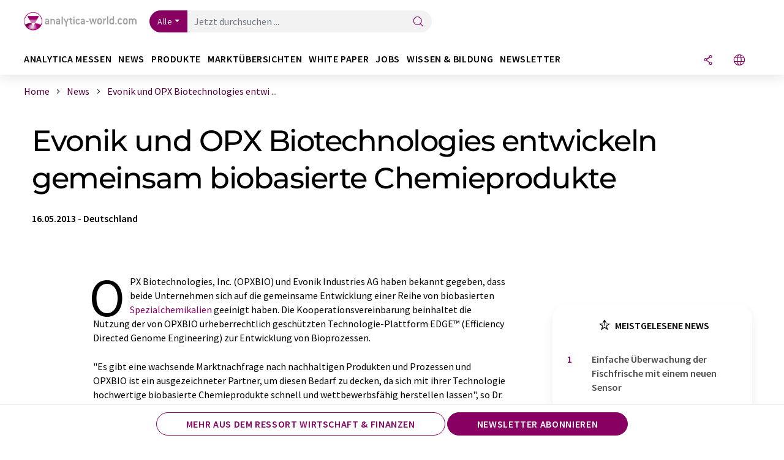

--- FILE ---
content_type: text/html; charset=UTF-8
request_url: https://www.analytica-world.com/de/news/143092/evonik-und-opx-biotechnologies-entwickeln-gemeinsam-biobasierte-chemieprodukte.html
body_size: 30393
content:
<!doctype html>
<html lang="de"  prefix="og: http://ogp.me/ns#">
<head>
    <meta charset="utf-8">
    <meta http-equiv="X-UA-Compatible" content="IE=edge">
    <meta http-equiv="Content-Language" content="de">
    <meta name="viewport" content="width=device-width, initial-scale=1">
        <link rel="stylesheet" href="//static.chemie.de//portal_assets/awportal/css/awportal-main.min.7a91ec4b.css">
                <link rel="stylesheet" media="print" href="//static.chemie.de//portal_assets/print/css/print-main.min.b99531af.css">
    
    
    <title>Evonik und OPX Biotechnologies entwickeln gemeinsam biobasierte Chemieprodukte</title>
    <meta name="description" content="OPX Biotechnologies, Inc. (OPXBIO) und Evonik Industries AG haben bekannt gegeben, dass beide Unternehmen sich auf die gemeinsame Entwicklung einer Reihe von biobasierten Spezialchemikalien geeini ...">
<meta name="news_keywords" content="Spezialchemikalien">
<meta property="og:url" content="https://www.analytica-world.com/de/news/143092/evonik-und-opx-biotechnologies-entwickeln-gemeinsam-biobasierte-chemieprodukte.html">
<meta property="og:title" content="Evonik und OPX Biotechnologies entwickeln gemeinsam biobasierte Chemieprodukte">
<meta property="og:description" content="OPX Biotechnologies, Inc. (OPXBIO) und Evonik Industries AG haben bekannt gegeben, dass beide Unternehmen sich auf die gemeinsame Entwicklung einer Reihe von biobasierten Spezialchemikalien geeini ...">
<meta property="og:type" content="news">

            <link rel="canonical" href="https://www.analytica-world.com/de/news/143092/evonik-und-opx-biotechnologies-entwickeln-gemeinsam-biobasierte-chemieprodukte.html">
    
    
                        <link rel="alternate" hreflang="de" href="https://www.analytica-world.com/de/news/143092/evonik-und-opx-biotechnologies-entwickeln-gemeinsam-biobasierte-chemieprodukte.html">
                                            <link rel="alternate" hreflang="en" href="https://www.analytica-world.com/en/news/143092/evonik-selects-opx-biotechnologies-for-joint-development-of-bio-based-chemicals.html">
                            <link rel="alternate" hreflang="x-default" href="https://www.analytica-world.com/en/news/143092/evonik-selects-opx-biotechnologies-for-joint-development-of-bio-based-chemicals.html">
                        
    <script src="//static.chemie.de//portal_assets/js/external/jquery-3.6.0.min.js"></script>

    

    
            <link rel="alternate" type="application/rss+xml" title="Evonik und OPX Biotechnologies entwickeln gemeinsam biobasierte Chemieprodukte" href="https://www.analytica-world.com/de/news/rss/">
        

    <script>
var _dvq = _dvq || {};
_dvq['hasab'] = true;
_dvq['channel'] = 'awportal';
_dvq['portal'] = 'awportal';
_dvq['language'] = 'de';
_dvq['WT.cg_n'] = 'Aktuelles';
_dvq['WT.cg_s'] = 'News';
_dvq['DCSext.wt_cg_3'] = 'Detail';
_dvq['DCSext.wt_cg_4'] = 'Evonik und OPX Biotechnologies entwickeln gemeinsam biobasierte Chemieprodukte';
_dvq['DCSext.wt_id'] = '143092';
_dvq['DCSext.wt_ct'] = 'News';
_dvq['DCSext.wt_ressort'] = 'WIRT';
_dvq['DCSext.wt_branche'] = 'CHEM';
_dvq['DCSext.wt_land'] = 'DE';
_dvq['DCSext.wt_omid'] = '42258;98063';
_dvq['DCSext.wt_st'] = 'Detail';
_dvq['WT.si_n'] = 'Infoanfrage;Weiterempfehlen';
_dvq['WT.si_p'] = 'Detail;Detail';
</script><script>
window._mtm = window._mtm || [];
window._mtm.push({
'page_cmid': '143092',
'page_uuid': '07e3ef21-0ec4-4260-811a-e3ee321ec168',
'page_content_type': 'News',
'page_omid': ';42258;98063;',
'page_type': 'Detail',
'page_channel': 'lab',
'page_language': 'de',
'page_portal': 'analytica-world.com',
'page_pagecontent_type': 'News:Detail',
'page_identifier': 'https://www.analytica-world.com/de/news/143092/evonik-und-opx-biotechnologies-entwickeln-gemeinsam-biobasierte-chemieprodukte.html'
});
</script>
<script>
var _dvStartTime = (new Date()).getTime();
function dvPageViewEvent() {
    divolte.signal('lumPageView', _dvq);
}
</script>
<!-- Matomo Tag Manager -->
<script>
  var _mtm = window._mtm = window._mtm || [];
  _mtm.push({'mtm.startTime': (new Date().getTime()), 'event': 'mtm.Start'});
  (function() {
    var d=document, g=d.createElement('script'), s=d.getElementsByTagName('script')[0];
    g.async=true; g.src='https://mt.lumitos.com/js/container_iOM6o7d2.js'; s.parentNode.insertBefore(g,s);
  })();
</script>
<!-- End Matomo Tag Manager -->

    

    
    <!-- Google Tag Manager -->
<script>(function(w,d,s,l,i){w[l]=w[l]||[];w[l].push({'gtm.start':
new Date().getTime(),event:'gtm.js'});var f=d.getElementsByTagName(s)[0],
j=d.createElement(s),dl=l!='dataLayer'?'&l='+l:'';j.async=true;j.src=
'https://www.googletagmanager.com/gtm.js?id='+i+dl;f.parentNode.insertBefore(j,f);
})(window,document,'script','dataLayer','GTM-WHF3RNV');</script>
<!-- End Google Tag Manager -->

    
    
            <script>
window.dataLayer = window.dataLayer || [];
window.dataLayer.push({"event":"detailseite_view","seite_content_type":"News","seite_content_id":"143092","seite_content_name":"Evonik und OPX Biotechnologies entwickeln gemeinsam biobasierte Chemieprodukte","seite_company_id":"42258","seite_page_type":"Detail","seite_lang":"de","seite_source":"Default"});</script>    
                
            <script>
    (window.__ba = window.__ba || {}).publisher = window.__ba.publisher || {};
    window.__ba.publisher.section = 'news';
    window.__ba.publisher.keywords = 'german';
</script>
<script src="https://www.analytica-world.com//analytica-world.com.js" async></script>
    </head>

<body>
<script>if(!"gdprAppliesGlobally" in window){window.gdprAppliesGlobally=true}if(!("cmp_id" in window)||window.cmp_id<1){window.cmp_id=0}if(!("cmp_cdid" in window)){window.cmp_cdid="eede7ab766ec"}if(!("cmp_params" in window)){window.cmp_params=""}if(!("cmp_host" in window)){window.cmp_host="b.delivery.consentmanager.net"}if(!("cmp_cdn" in window)){window.cmp_cdn="cdn.consentmanager.net"}if(!("cmp_proto" in window)){window.cmp_proto="https:"}if(!("cmp_codesrc" in window)){window.cmp_codesrc="1"}window.cmp_getsupportedLangs=function(){var b=["DE","EN","FR","IT","NO","DA","FI","ES","PT","RO","BG","ET","EL","GA","HR","LV","LT","MT","NL","PL","SV","SK","SL","CS","HU","RU","SR","ZH","TR","UK","AR","BS"];if("cmp_customlanguages" in window){for(var a=0;a<window.cmp_customlanguages.length;a++){b.push(window.cmp_customlanguages[a].l.toUpperCase())}}return b};window.cmp_getRTLLangs=function(){var a=["AR"];if("cmp_customlanguages" in window){for(var b=0;b<window.cmp_customlanguages.length;b++){if("r" in window.cmp_customlanguages[b]&&window.cmp_customlanguages[b].r){a.push(window.cmp_customlanguages[b].l)}}}return a};window.cmp_getlang=function(j){if(typeof(j)!="boolean"){j=true}if(j&&typeof(cmp_getlang.usedlang)=="string"&&cmp_getlang.usedlang!==""){return cmp_getlang.usedlang}var g=window.cmp_getsupportedLangs();var c=[];var f=location.hash;var e=location.search;var a="languages" in navigator?navigator.languages:[];if(f.indexOf("cmplang=")!=-1){c.push(f.substr(f.indexOf("cmplang=")+8,2).toUpperCase())}else{if(e.indexOf("cmplang=")!=-1){c.push(e.substr(e.indexOf("cmplang=")+8,2).toUpperCase())}else{if("cmp_setlang" in window&&window.cmp_setlang!=""){c.push(window.cmp_setlang.toUpperCase())}else{if(a.length>0){for(var d=0;d<a.length;d++){c.push(a[d])}}}}}if("language" in navigator){c.push(navigator.language)}if("userLanguage" in navigator){c.push(navigator.userLanguage)}var h="";for(var d=0;d<c.length;d++){var b=c[d].toUpperCase();if(g.indexOf(b)!=-1){h=b;break}if(b.indexOf("-")!=-1){b=b.substr(0,2)}if(g.indexOf(b)!=-1){h=b;break}}if(h==""&&typeof(cmp_getlang.defaultlang)=="string"&&cmp_getlang.defaultlang!==""){return cmp_getlang.defaultlang}else{if(h==""){h="EN"}}h=h.toUpperCase();return h};(function(){var u=document;var v=u.getElementsByTagName;var h=window;var o="";var b="_en";if("cmp_getlang" in h){o=h.cmp_getlang().toLowerCase();if("cmp_customlanguages" in h){for(var q=0;q<h.cmp_customlanguages.length;q++){if(h.cmp_customlanguages[q].l.toUpperCase()==o.toUpperCase()){o="en";break}}}b="_"+o}function x(i,e){var w="";i+="=";var s=i.length;var d=location;if(d.hash.indexOf(i)!=-1){w=d.hash.substr(d.hash.indexOf(i)+s,9999)}else{if(d.search.indexOf(i)!=-1){w=d.search.substr(d.search.indexOf(i)+s,9999)}else{return e}}if(w.indexOf("&")!=-1){w=w.substr(0,w.indexOf("&"))}return w}var k=("cmp_proto" in h)?h.cmp_proto:"https:";if(k!="http:"&&k!="https:"){k="https:"}var g=("cmp_ref" in h)?h.cmp_ref:location.href;var j=u.createElement("script");j.setAttribute("data-cmp-ab","1");var c=x("cmpdesign","cmp_design" in h?h.cmp_design:"");var f=x("cmpregulationkey","cmp_regulationkey" in h?h.cmp_regulationkey:"");var r=x("cmpgppkey","cmp_gppkey" in h?h.cmp_gppkey:"");var n=x("cmpatt","cmp_att" in h?h.cmp_att:"");j.src=k+"//"+h.cmp_host+"/delivery/cmp.php?"+("cmp_id" in h&&h.cmp_id>0?"id="+h.cmp_id:"")+("cmp_cdid" in h?"&cdid="+h.cmp_cdid:"")+"&h="+encodeURIComponent(g)+(c!=""?"&cmpdesign="+encodeURIComponent(c):"")+(f!=""?"&cmpregulationkey="+encodeURIComponent(f):"")+(r!=""?"&cmpgppkey="+encodeURIComponent(r):"")+(n!=""?"&cmpatt="+encodeURIComponent(n):"")+("cmp_params" in h?"&"+h.cmp_params:"")+(u.cookie.length>0?"&__cmpfcc=1":"")+"&l="+o.toLowerCase()+"&o="+(new Date()).getTime();j.type="text/javascript";j.async=true;if(u.currentScript&&u.currentScript.parentElement){u.currentScript.parentElement.appendChild(j)}else{if(u.body){u.body.appendChild(j)}else{var t=v("body");if(t.length==0){t=v("div")}if(t.length==0){t=v("span")}if(t.length==0){t=v("ins")}if(t.length==0){t=v("script")}if(t.length==0){t=v("head")}if(t.length>0){t[0].appendChild(j)}}}var m="js";var p=x("cmpdebugunminimized","cmpdebugunminimized" in h?h.cmpdebugunminimized:0)>0?"":".min";var a=x("cmpdebugcoverage","cmp_debugcoverage" in h?h.cmp_debugcoverage:"");if(a=="1"){m="instrumented";p=""}var j=u.createElement("script");j.src=k+"//"+h.cmp_cdn+"/delivery/"+m+"/cmp"+b+p+".js";j.type="text/javascript";j.setAttribute("data-cmp-ab","1");j.async=true;if(u.currentScript&&u.currentScript.parentElement){u.currentScript.parentElement.appendChild(j)}else{if(u.body){u.body.appendChild(j)}else{var t=v("body");if(t.length==0){t=v("div")}if(t.length==0){t=v("span")}if(t.length==0){t=v("ins")}if(t.length==0){t=v("script")}if(t.length==0){t=v("head")}if(t.length>0){t[0].appendChild(j)}}}})();window.cmp_addFrame=function(b){if(!window.frames[b]){if(document.body){var a=document.createElement("iframe");a.style.cssText="display:none";if("cmp_cdn" in window&&"cmp_ultrablocking" in window&&window.cmp_ultrablocking>0){a.src="//"+window.cmp_cdn+"/delivery/empty.html"}a.name=b;a.setAttribute("title","Intentionally hidden, please ignore");a.setAttribute("role","none");a.setAttribute("tabindex","-1");document.body.appendChild(a)}else{window.setTimeout(window.cmp_addFrame,10,b)}}};window.cmp_rc=function(h){var b=document.cookie;var f="";var d=0;while(b!=""&&d<100){d++;while(b.substr(0,1)==" "){b=b.substr(1,b.length)}var g=b.substring(0,b.indexOf("="));if(b.indexOf(";")!=-1){var c=b.substring(b.indexOf("=")+1,b.indexOf(";"))}else{var c=b.substr(b.indexOf("=")+1,b.length)}if(h==g){f=c}var e=b.indexOf(";")+1;if(e==0){e=b.length}b=b.substring(e,b.length)}return(f)};window.cmp_stub=function(){var a=arguments;__cmp.a=__cmp.a||[];if(!a.length){return __cmp.a}else{if(a[0]==="ping"){if(a[1]===2){a[2]({gdprApplies:gdprAppliesGlobally,cmpLoaded:false,cmpStatus:"stub",displayStatus:"hidden",apiVersion:"2.2",cmpId:31},true)}else{a[2](false,true)}}else{if(a[0]==="getUSPData"){a[2]({version:1,uspString:window.cmp_rc("")},true)}else{if(a[0]==="getTCData"){__cmp.a.push([].slice.apply(a))}else{if(a[0]==="addEventListener"||a[0]==="removeEventListener"){__cmp.a.push([].slice.apply(a))}else{if(a.length==4&&a[3]===false){a[2]({},false)}else{__cmp.a.push([].slice.apply(a))}}}}}}};window.cmp_gpp_ping=function(){return{gppVersion:"1.0",cmpStatus:"stub",cmpDisplayStatus:"hidden",supportedAPIs:["tcfca","usnat","usca","usva","usco","usut","usct"],cmpId:31}};window.cmp_gppstub=function(){var a=arguments;__gpp.q=__gpp.q||[];if(!a.length){return __gpp.q}var g=a[0];var f=a.length>1?a[1]:null;var e=a.length>2?a[2]:null;if(g==="ping"){return window.cmp_gpp_ping()}else{if(g==="addEventListener"){__gpp.e=__gpp.e||[];if(!("lastId" in __gpp)){__gpp.lastId=0}__gpp.lastId++;var c=__gpp.lastId;__gpp.e.push({id:c,callback:f});return{eventName:"listenerRegistered",listenerId:c,data:true,pingData:window.cmp_gpp_ping()}}else{if(g==="removeEventListener"){var h=false;__gpp.e=__gpp.e||[];for(var d=0;d<__gpp.e.length;d++){if(__gpp.e[d].id==e){__gpp.e[d].splice(d,1);h=true;break}}return{eventName:"listenerRemoved",listenerId:e,data:h,pingData:window.cmp_gpp_ping()}}else{if(g==="getGPPData"){return{sectionId:3,gppVersion:1,sectionList:[],applicableSections:[0],gppString:"",pingData:window.cmp_gpp_ping()}}else{if(g==="hasSection"||g==="getSection"||g==="getField"){return null}else{__gpp.q.push([].slice.apply(a))}}}}}};window.cmp_msghandler=function(d){var a=typeof d.data==="string";try{var c=a?JSON.parse(d.data):d.data}catch(f){var c=null}if(typeof(c)==="object"&&c!==null&&"__cmpCall" in c){var b=c.__cmpCall;window.__cmp(b.command,b.parameter,function(h,g){var e={__cmpReturn:{returnValue:h,success:g,callId:b.callId}};d.source.postMessage(a?JSON.stringify(e):e,"*")})}if(typeof(c)==="object"&&c!==null&&"__uspapiCall" in c){var b=c.__uspapiCall;window.__uspapi(b.command,b.version,function(h,g){var e={__uspapiReturn:{returnValue:h,success:g,callId:b.callId}};d.source.postMessage(a?JSON.stringify(e):e,"*")})}if(typeof(c)==="object"&&c!==null&&"__tcfapiCall" in c){var b=c.__tcfapiCall;window.__tcfapi(b.command,b.version,function(h,g){var e={__tcfapiReturn:{returnValue:h,success:g,callId:b.callId}};d.source.postMessage(a?JSON.stringify(e):e,"*")},b.parameter)}if(typeof(c)==="object"&&c!==null&&"__gppCall" in c){var b=c.__gppCall;window.__gpp(b.command,function(h,g){var e={__gppReturn:{returnValue:h,success:g,callId:b.callId}};d.source.postMessage(a?JSON.stringify(e):e,"*")},"parameter" in b?b.parameter:null,"version" in b?b.version:1)}};window.cmp_setStub=function(a){if(!(a in window)||(typeof(window[a])!=="function"&&typeof(window[a])!=="object"&&(typeof(window[a])==="undefined"||window[a]!==null))){window[a]=window.cmp_stub;window[a].msgHandler=window.cmp_msghandler;window.addEventListener("message",window.cmp_msghandler,false)}};window.cmp_setGppStub=function(a){if(!(a in window)||(typeof(window[a])!=="function"&&typeof(window[a])!=="object"&&(typeof(window[a])==="undefined"||window[a]!==null))){window[a]=window.cmp_gppstub;window[a].msgHandler=window.cmp_msghandler;window.addEventListener("message",window.cmp_msghandler,false)}};window.cmp_addFrame("__cmpLocator");if(!("cmp_disableusp" in window)||!window.cmp_disableusp){window.cmp_addFrame("__uspapiLocator")}if(!("cmp_disabletcf" in window)||!window.cmp_disabletcf){window.cmp_addFrame("__tcfapiLocator")}if(!("cmp_disablegpp" in window)||!window.cmp_disablegpp){window.cmp_addFrame("__gppLocator")}window.cmp_setStub("__cmp");if(!("cmp_disabletcf" in window)||!window.cmp_disabletcf){window.cmp_setStub("__tcfapi")}if(!("cmp_disableusp" in window)||!window.cmp_disableusp){window.cmp_setStub("__uspapi")}if(!("cmp_disablegpp" in window)||!window.cmp_disablegpp){window.cmp_setGppStub("__gpp")};</script><!-- Google Tag Manager (noscript) -->
<noscript><iframe src="https://www.googletagmanager.com/ns.html?id=GTM-WHF3RNV"
height="0" width="0" style="display:none;visibility:hidden"></iframe></noscript>
<!-- End Google Tag Manager (noscript) -->

    <div id='bsContainer'>
        <div id='Ads_BA_BS' style='position:relative;'></div>                    <div id="skyContainer">
                <div id='Ads_BA_SKY' style=''></div>            </div>
            </div>



<header>
    <nav class="menu__logo-line navbar navbar-expand-lg">
        <div class="container-xxl">
            <div class="navbar-wrapper">
                <a class="navbar-brand" href="https://www.analytica-world.com/de/">
                    <img src="//static.chemie.de//portal_assets/awportal/images/logo.png"
                         alt="analytica-world.com">
                </a>
                <div id="main-search-container" class="navbar-searchbox">
                    <form method="GET" class="search-form" name="search-form"
                          action="https://www.analytica-world.com/de/search/">
                        <div class="input-group">
                            <button id="selectedfilter"
                                    class="btn btn-outline-secondary dropdown-toggle btn-dropdown" type="button"
                                    data-bs-toggle="dropdown" aria-expanded="false">Alle</button>
                            <ul class="dropdown-menu">
            <li><a class="main-search-dropdown-item dropdown-item" href="#" data-value="">Alle</a>
        </li>
            <li><a class="main-search-dropdown-item dropdown-item" href="#" data-value="news">News</a>
        </li>
            <li><a class="main-search-dropdown-item dropdown-item" href="#" data-value="products">Produkte</a>
        </li>
            <li><a class="main-search-dropdown-item dropdown-item" href="#" data-value="whitepaper">White Paper</a>
        </li>
            <li><a class="main-search-dropdown-item dropdown-item" href="#" data-value="focuspages">Themenwelten</a>
        </li>
            <li><a class="main-search-dropdown-item dropdown-item" href="#" data-value="marketoverviews">Marktübersichten</a>
        </li>
    </ul>
                            <input type="hidden" name="source" id="filterInput" value="">
                            <div id="main-search-test" class="navbar-searchbox">
                            <input id="main-search"
                                   class="js-autocomplete navbar-search-input form-control"
                                   name="q"
                                   type="text"
                                   data-autosubmitform="search-form"
                                   data-autocomplete_url="https://www.analytica-world.com/de/search/global/"
                                   data-lang="de"
                                   data-max="20"
                                   data-scrollHeight="300"
                                   data-delay="500"
                                   data-append_to="main-search-test"
                                   data-inject_source=1
                                   data-group_results="true"
                                   placeholder="Jetzt durchsuchen ...">
                            <button class="btn btn-icon" type="submit" aria-label="Suche">
                                <i class="icon-search"></i></button>
                            </div>
                        </div>
                    </form>
                </div>

                <div class="navbar-shortcuts">
                    <div class="navbar-search js-navbar-menu-toggle">
                        <button class="btn btn-icon" aria-label="Suche"><i class="icon-search"></i>
                        </button>
                    </div>
                    <div class="open-on-hover-lg navbar-share dropdown js-navbar-menu-toggle js-dropdown-container-popover">
                        <button
                                class="btn btn-icon js-dropdown-popover"
                                data-bs-toggle="dropdown"
                                data-bs-auto-close="outside"
                                data-title="Evonik und OPX Biotechnologies entwickeln gemeinsam biobasierte Chemieprodukte"
                                data-url="https://www.analytica-world.com/de/news/143092/evonik-und-opx-biotechnologies-entwickeln-gemeinsam-biobasierte-chemieprodukte.html"
                                aria-label="Teilen">
                            <i class="icon-share"></i>
                        </button>
                        <ul class="dropdown-menu dropdown-menu-shortcuts share">
    <li class="dropdown-item">
        <a onclick="divolte.signal('sidebar.link', {'channel':'awportal', 'portal':'awportal', 'language':'de', 'WT.cg_n':'Aktuelles', 'WT.cg_s':'News', 'DCSext.wt_id':'143092', 'DCSext.wt_ct':'News', 'DCSext.wt_omid':'42258;98063', 'DCSext.wt_st':'linkedin', 'DCS.dcsuri':''+'/'+'de'+'/'+'news'+'/'+'143092'+'/'+'evonik-und-opx-biotechnologies-entwickeln-gemeinsam-biobasierte-chemieprodukte.html', 'DCS.dcssip':'www.analytica-world.com', 'WT.dl': '24'}); window._mtm = window._mtm || []; window._mtm.push({'event': 'interaction', 'event_category': 'klick', 'event_action': 'sidebar.link', 'event_name': 'share.linkedin', 'page_cmid': '143092', 'page_uuid': '07e3ef21-0ec4-4260-811a-e3ee321ec168', 'page_content_type': 'News', 'page_omid': ';42258;98063;', 'page_type': 'linkedin', 'page_channel': 'lab', 'page_language': 'de', 'page_portal': 'analytica-world.com', 'page_pagecontent_type': 'News:linkedin'});" target="_blank" href="https://www.linkedin.com/shareArticle?mini=true&url=https://www.analytica-world.com/de/news/143092/evonik-und-opx-biotechnologies-entwickeln-gemeinsam-biobasierte-chemieprodukte.html&title=Evonik%20und%20OPX%20Biotechnologies%20entwickeln%20gemeinsam%20biobasierte%20Chemieprodukte">
            <i class="icon-linkedin"></i> Linkedin
        </a>
    </li>
    <li class="dropdown-item">
        <a onclick="divolte.signal('sidebar.link', {'channel':'awportal', 'portal':'awportal', 'language':'de', 'WT.cg_n':'Aktuelles', 'WT.cg_s':'News', 'DCSext.wt_id':'143092', 'DCSext.wt_ct':'News', 'DCSext.wt_omid':'42258;98063', 'DCSext.wt_st':'reddit', 'DCS.dcsuri':''+'/'+'de'+'/'+'news'+'/'+'143092'+'/'+'evonik-und-opx-biotechnologies-entwickeln-gemeinsam-biobasierte-chemieprodukte.html', 'DCS.dcssip':'www.analytica-world.com', 'WT.dl': '24'}); window._mtm = window._mtm || []; window._mtm.push({'event': 'interaction', 'event_category': 'klick', 'event_action': 'sidebar.link', 'event_name': 'share.reddit', 'page_cmid': '143092', 'page_uuid': '07e3ef21-0ec4-4260-811a-e3ee321ec168', 'page_content_type': 'News', 'page_omid': ';42258;98063;', 'page_type': 'reddit', 'page_channel': 'lab', 'page_language': 'de', 'page_portal': 'analytica-world.com', 'page_pagecontent_type': 'News:reddit'});" target="_blank" href="https://www.reddit.com/submit?url=https://www.analytica-world.com/de/news/143092/evonik-und-opx-biotechnologies-entwickeln-gemeinsam-biobasierte-chemieprodukte.html&title=Evonik%20und%20OPX%20Biotechnologies%20entwickeln%20gemeinsam%20biobasierte%20Chemieprodukte">
            <i class="icon-reddit"></i> Reddit
        </a>
    </li>
    <li class="dropdown-item">
        <a onclick="divolte.signal('sidebar.link', {'channel':'awportal', 'portal':'awportal', 'language':'de', 'WT.cg_n':'Aktuelles', 'WT.cg_s':'News', 'DCSext.wt_id':'143092', 'DCSext.wt_ct':'News', 'DCSext.wt_omid':'42258;98063', 'DCSext.wt_st':'facebook', 'DCS.dcsuri':''+'/'+'de'+'/'+'news'+'/'+'143092'+'/'+'evonik-und-opx-biotechnologies-entwickeln-gemeinsam-biobasierte-chemieprodukte.html', 'DCS.dcssip':'www.analytica-world.com', 'WT.dl': '24'}); window._mtm = window._mtm || []; window._mtm.push({'event': 'interaction', 'event_category': 'klick', 'event_action': 'sidebar.link', 'event_name': 'share.facebook', 'page_cmid': '143092', 'page_uuid': '07e3ef21-0ec4-4260-811a-e3ee321ec168', 'page_content_type': 'News', 'page_omid': ';42258;98063;', 'page_type': 'facebook', 'page_channel': 'lab', 'page_language': 'de', 'page_portal': 'analytica-world.com', 'page_pagecontent_type': 'News:facebook'});" target="_blank" href="https://facebook.com/sharer.php?u=https://www.analytica-world.com/de/news/143092/evonik-und-opx-biotechnologies-entwickeln-gemeinsam-biobasierte-chemieprodukte.html&t=Evonik%20und%20OPX%20Biotechnologies%20entwickeln%20gemeinsam%20biobasierte%20Chemieprodukte">
            <i class="icon-facebook"></i> Facebook
        </a>
    </li>
    <li class="dropdown-item">
        <a onclick="divolte.signal('sidebar.link', {'channel':'awportal', 'portal':'awportal', 'language':'de', 'WT.cg_n':'Aktuelles', 'WT.cg_s':'News', 'DCSext.wt_id':'143092', 'DCSext.wt_ct':'News', 'DCSext.wt_omid':'42258;98063', 'DCSext.wt_st':'bluesky', 'DCS.dcsuri':''+'/'+'de'+'/'+'news'+'/'+'143092'+'/'+'evonik-und-opx-biotechnologies-entwickeln-gemeinsam-biobasierte-chemieprodukte.html', 'DCS.dcssip':'www.analytica-world.com', 'WT.dl': '24'}); window._mtm = window._mtm || []; window._mtm.push({'event': 'interaction', 'event_category': 'klick', 'event_action': 'sidebar.link', 'event_name': 'share.bluesky', 'page_cmid': '143092', 'page_uuid': '07e3ef21-0ec4-4260-811a-e3ee321ec168', 'page_content_type': 'News', 'page_omid': ';42258;98063;', 'page_type': 'bluesky', 'page_channel': 'lab', 'page_language': 'de', 'page_portal': 'analytica-world.com', 'page_pagecontent_type': 'News:bluesky'});" target="_blank" href="https://bsky.app/intent/compose?text=Evonik%20und%20OPX%20Biotechnologies%20entwickeln%20gemeinsam%20biobasierte%20ChemieprodukteA%20https://www.analytica-world.com/de/news/143092/evonik-und-opx-biotechnologies-entwickeln-gemeinsam-biobasierte-chemieprodukte.html">
            <i class="icon-bluesky"></i> Bluesky
        </a>
    </li>
    <li class="dropdown-item">
        <a onclick="divolte.signal('sidebar.link', {'channel':'awportal', 'portal':'awportal', 'language':'de', 'WT.cg_n':'Aktuelles', 'WT.cg_s':'News', 'DCSext.wt_id':'143092', 'DCSext.wt_ct':'News', 'DCSext.wt_omid':'42258;98063', 'DCSext.wt_st':'twitter', 'DCS.dcsuri':''+'/'+'de'+'/'+'news'+'/'+'143092'+'/'+'evonik-und-opx-biotechnologies-entwickeln-gemeinsam-biobasierte-chemieprodukte.html', 'DCS.dcssip':'www.analytica-world.com', 'WT.dl': '24'}); window._mtm = window._mtm || []; window._mtm.push({'event': 'interaction', 'event_category': 'klick', 'event_action': 'sidebar.link', 'event_name': 'share.twitter', 'page_cmid': '143092', 'page_uuid': '07e3ef21-0ec4-4260-811a-e3ee321ec168', 'page_content_type': 'News', 'page_omid': ';42258;98063;', 'page_type': 'twitter', 'page_channel': 'lab', 'page_language': 'de', 'page_portal': 'analytica-world.com', 'page_pagecontent_type': 'News:twitter'});" target="_blank" href="https://twitter.com/intent/tweet?url=https://www.analytica-world.com/de/news/143092/evonik-und-opx-biotechnologies-entwickeln-gemeinsam-biobasierte-chemieprodukte.html&amp;text=Evonik%20und%20OPX%20Biotechnologies%20entwickeln%20gemeinsam%20biobasierte%20Chemieprodukte">
            <i class="icon-xcorp"></i> X
        </a>
    </li>
    <li class="dropdown-item">
        <a
            onclick="divolte.signal('sidebar.link', {'channel':'awportal', 'portal':'awportal', 'language':'de', 'WT.cg_n':'Aktuelles', 'WT.cg_s':'News', 'DCSext.wt_id':'143092', 'DCSext.wt_ct':'News', 'DCSext.wt_omid':'42258;98063', 'DCSext.wt_st':'mastodon', 'DCS.dcsuri':''+'/'+'de'+'/'+'news'+'/'+'143092'+'/'+'evonik-und-opx-biotechnologies-entwickeln-gemeinsam-biobasierte-chemieprodukte.html', 'DCS.dcssip':'www.analytica-world.com', 'WT.dl': '24'}); window._mtm = window._mtm || []; window._mtm.push({'event': 'interaction', 'event_category': 'klick', 'event_action': 'sidebar.link', 'event_name': 'share.mastodon', 'page_cmid': '143092', 'page_uuid': '07e3ef21-0ec4-4260-811a-e3ee321ec168', 'page_content_type': 'News', 'page_omid': ';42258;98063;', 'page_type': 'mastodon', 'page_channel': 'lab', 'page_language': 'de', 'page_portal': 'analytica-world.com', 'page_pagecontent_type': 'News:mastodon'});"                 href="https://mastodonshare.com/?text=Evonik%20und%20OPX%20Biotechnologies%20entwickeln%20gemeinsam%20biobasierte%20Chemieprodukte%20https://www.analytica-world.com/de/news/143092/evonik-und-opx-biotechnologies-entwickeln-gemeinsam-biobasierte-chemieprodukte.html"
           target="_blank"
           rel="noopener noreferrer">
            <i class="icon-mastodon"></i> Mastodon
        </a>
    </li>
    <li class="dropdown-item">
        <a onclick="divolte.signal('sidebar.link', {'channel':'awportal', 'portal':'awportal', 'language':'de', 'WT.cg_n':'Aktuelles', 'WT.cg_s':'News', 'DCSext.wt_id':'143092', 'DCSext.wt_ct':'News', 'DCSext.wt_omid':'42258;98063', 'DCSext.wt_st':'xing', 'DCS.dcsuri':''+'/'+'de'+'/'+'news'+'/'+'143092'+'/'+'evonik-und-opx-biotechnologies-entwickeln-gemeinsam-biobasierte-chemieprodukte.html', 'DCS.dcssip':'www.analytica-world.com', 'WT.dl': '24'}); window._mtm = window._mtm || []; window._mtm.push({'event': 'interaction', 'event_category': 'klick', 'event_action': 'sidebar.link', 'event_name': 'share.xing', 'page_cmid': '143092', 'page_uuid': '07e3ef21-0ec4-4260-811a-e3ee321ec168', 'page_content_type': 'News', 'page_omid': ';42258;98063;', 'page_type': 'xing', 'page_channel': 'lab', 'page_language': 'de', 'page_portal': 'analytica-world.com', 'page_pagecontent_type': 'News:xing'});" target="_blank" href="https://www.xing.com/spi/shares/new?url=https://www.analytica-world.com/de/news/143092/evonik-und-opx-biotechnologies-entwickeln-gemeinsam-biobasierte-chemieprodukte.html">
            <i class="icon-xing"></i> Xing
        </a>
    </li>
    <li class="dropdown-item">
        <a onclick="divolte.signal('sidebar.link', {'channel':'awportal', 'portal':'awportal', 'language':'de', 'WT.cg_n':'Aktuelles', 'WT.cg_s':'News', 'DCSext.wt_id':'143092', 'DCSext.wt_ct':'News', 'DCSext.wt_omid':'42258;98063', 'DCSext.wt_st':'email', 'DCS.dcsuri':''+'/'+'de'+'/'+'news'+'/'+'143092'+'/'+'evonik-und-opx-biotechnologies-entwickeln-gemeinsam-biobasierte-chemieprodukte.html', 'DCS.dcssip':'www.analytica-world.com', 'WT.dl': '24'}); window._mtm = window._mtm || []; window._mtm.push({'event': 'interaction', 'event_category': 'klick', 'event_action': 'sidebar.link', 'event_name': 'share.email', 'page_cmid': '143092', 'page_uuid': '07e3ef21-0ec4-4260-811a-e3ee321ec168', 'page_content_type': 'News', 'page_omid': ';42258;98063;', 'page_type': 'email', 'page_channel': 'lab', 'page_language': 'de', 'page_portal': 'analytica-world.com', 'page_pagecontent_type': 'News:email'});" target="_blank" href="mailto:?subject=Evonik%20und%20OPX%20Biotechnologies%20entwickeln%20gemeinsam%20biobasierte%20Chemieprodukte&body=https%3A%2F%2Fwww.analytica-world.com%2Fde%2Fnews%2F143092%2Fevonik-und-opx-biotechnologies-entwickeln-gemeinsam-biobasierte-chemieprodukte.html">
            <i class="icon-mail"></i> E-mail
        </a>
    </li>
</ul>                    </div>

                    <div class="open-on-hover-lg sub-menu-item dropdown js-dropdown-container-popover language-switch navbar-language-switch js-navbar-menu-toggle">
    <button class="btn btn-icon js-dropdown-popover btn-icon-txt" data-bs-toggle="dropdown" data-bs-auto-close="outside"
            aria-label="Sprache wechseln">
        <i class="icon-globe"></i>
    </button>
        <ul class="dropdown-menu dropdown-menu-shortcuts language-switcher">
                    <li class="dropdown-item active"><a
                        href="https://www.analytica-world.com/de/news/143092/evonik-und-opx-biotechnologies-entwickeln-gemeinsam-biobasierte-chemieprodukte.html">Deutsch</a></li>
                    <li class="dropdown-item "><a
                        href="https://www.analytica-world.com/en/news/143092/evonik-selects-opx-biotechnologies-for-joint-development-of-bio-based-chemicals.html">English</a></li>
            </ul>
</div>
                                    </div>

                <div class="navbar-toolbar">
                    <button class="btn btn-icon navbar-toggler" data-bs-toggle="offcanvas" data-bs-target="#main-menu"
                            aria-label="Toggle navigation">
                        <span class="navbar-toggler-icon"></span>
                    </button>
                </div>
            </div>
                    </div>


    </nav>
    <nav class="menu__items navbar navbar-expand-lg">
        <div class="container-xxl">
            <div id="main-menu" class="main-menu offcanvas">
                <div class="offcanvas-body d-flex flex-column justify-content-between">
                    <ul class="navbar-nav dropdown">
                            <li class="nav-item">
                    <a class="nav-link btn-chevron-right-lg"  data-bs-toggle="dropdown" role="button" aria-expanded="false" href="#">analytica Messen</a>
            <div class="dropdown-menu" onclick="event.stopPropagation()">
                <div class="container-xxl">
                    <a href="#" class="back-button btn-chevron-left-lg" onclick="$(this).parents('.dropdown-menu').prev().dropdown('toggle');">Zurück</a>
                    <div class="row wrapper">
                        <div class="col-12 col-lg-4">
                            <div class="main-section pe-lg-5">

                                            <a href="https://www.analytica-world.com/de/analytica/messen/" class="section-title btn-chevron-right-lg">
                            <i class="icon-analytica d-none d-lg-inline"></i>
                        Zu unserem Messenetzwerk        </a>
    
                                
                                                                                                    <a class="analytica-messe-link" target="_blank" href="https://www.messe-muenchen.de">zur messe münchen <i class="icon-link-ext"></i></a>
                                                            </div>
                        </div>

                                                    <div class="col-12 col-lg-8 d-none d-lg-block">
                                <div class="row">
                                                                                                                <div class="analytica-trade-fair col-lg-6">
                <p class="hsubtitle section-list-title">Unser Messenetzwerk besuchen</p>
        <div>
        <a href="https://analytica.de/" target="_blank">Analytica <i class="icon-link-ext"></i></a>
        <p><i class="icon-calendar"></i> 24.–27. März 2026 <i class="icon-location"></i> München</p>
    </div>
    <div>
        <a href="https://www.analyticachina.com.cn/en" target="_blank">Analytica China <i class="icon-link-ext"></i></a>
        <p><i class="icon-calendar"></i> 16.–18. Nov. 2026 <i class="icon-location"></i> Shanghai</p>
    </div>
    <div>
        <a href="https://analyticalabindia.com/en/" target="_blank">Analytica India<i class="icon-link-ext"></i></a>
        <p><i class="icon-calendar"></i> 18.–20. Sep. 2025 <i class="icon-location"></i> Hyderabad</p>
    </div>
    <div>
        <a href="https://analytica-us.com/en/" target="_blank">Analytica USA<i class="icon-link-ext"></i></a>
        <p><i class="icon-calendar"></i> 10.–12. Sep. 2025 <i class="icon-location"></i> Columbus, OH</p>
    </div>
    <div>
        <a href="https://analyticavietnam.com/en/" target="_blank">Analytica Vietnam<i class="icon-link-ext"></i></a>
        <p><i class="icon-calendar"></i> 22.–24. April 2026 <i class="icon-location"></i> Hanoi</p>
    </div>
    <div>
        <a href="https://analytica-africa.com/en/" target="_blank">Analytica Africa<i class="icon-link-ext"></i></a>
        <p><i class="icon-calendar"></i> 8.–10. Juli 2025 <i class="icon-location"></i> Johannesburg</p>
    </div>
</div>                                                                                                                                                    <div class="analytica-next-trade-fair col-lg-6">
                <p class="hsubtitle section-list-title">Unsere nächste Messe</p>
        <div class="next-show surface">
        <div class="logo">
            <img src="//static.chemie.de//portal_assets/awportal/images/logo/analytica-usa.svg" alt="analytica USA" style="height:37px">
        </div>
        <p class="text">Seit fünf Jahrzehnten ist analytica die Weltleitmesse für Labortechnik, Analytik und Biotechnologie.</p>
        <p class="date"><i class="icon-calendar"></i> 10.–12. Sep. 2025</p>
        <p class="location"><i class="icon-location"></i> Columbus, OH</p>
        <a target="_blank" href="https://analytica-us.com/en/trade-fair/tickets/" class="btn btn-portal">jetzt ticket kaufen</a>
        <a target="_blank" href="https://analytica-us.com/en/" class="btn btn-link">mehr informationen<i class="icon-chevron-s-right"></i></a>
    </div>
</div>                                                                                                                                            </div>
                            </div>
                                            </div>
                </div>
            </div>
            </li>
    <li class="nav-item">
                    <a class="nav-link btn-chevron-right-lg" data-url="https://www.analytica-world.com/de/news/" data-bs-toggle="dropdown" role="button" aria-expanded="false" href="#">News</a>
            <div class="dropdown-menu" onclick="event.stopPropagation()">
                <div class="container-xxl">
                    <a href="#" class="back-button btn-chevron-left-lg" onclick="$(this).parents('.dropdown-menu').prev().dropdown('toggle');">Zurück</a>
                    <div class="row wrapper">
                        <div class="col-12 col-lg-4">
                            <div class="main-section pe-lg-5">

                                            <a href="https://www.analytica-world.com/de/news/" class="section-title btn-chevron-right-lg">
                            <i class="icon-news d-none d-lg-inline"></i>
                        News entdecken        </a>
    
                                        <ul class="section-list sub-section">
                    <li class="section-list-item">
                <a href="/de/newsletter/?source=Flyout" class="section-link btn-chevron-right-lg">
                                            <i class="icon-newsletter"></i>
                                        Newsletter abonnieren                </a>
            </li>
            </ul>

                                                                                            </div>
                        </div>

                                                    <div class="col-12 col-lg-8 d-none d-lg-block">
                                <div class="row">
                                                                            <div class="col-lg-6">
    <div class="section ms-lg-3">
                    <p class="hsubtitle section-list-title">Ausgewählte Ressorts</p>
                                    <ul class="section-list">
                                    <li class="section-list-item"><a href="https://www.analytica-world.com/de/news/forschung/order_r/" class="btn-chevron-right-lg">Wissenschaft</a></li>
                                    <li class="section-list-item"><a href="https://www.analytica-world.com/de/news/wirtschaft/order_r/" class="btn-chevron-right-lg">Wirtschaft & Finanzen</a></li>
                                    <li class="section-list-item"><a href="https://www.analytica-world.com/de/news/produktentwicklung/order_r/" class="btn-chevron-right-lg">Forschung & Entwicklung</a></li>
                                    <li class="section-list-item"><a href="https://www.analytica-world.com/de/news/gesetze/order_r/" class="btn-chevron-right-lg">Politik & Gesetze</a></li>
                                    <li class="section-list-item"><a href="https://www.analytica-world.com/de/news/personalia/order_r/" class="btn-chevron-right-lg">Personalia</a></li>
                            </ul>
            </div>
</div>
                                                                                                                                                    <div class="col-lg-6">
    <div class="section ms-lg-5">
                    <p class="hsubtitle section-list-title">Ausgewählte Branchen</p>
                                    <ul class="section-list">
                                    <li class="section-list-item"><a href="https://www.analytica-world.com/de/news/analytik/order_i/" class="btn-chevron-right-lg">Laboranalytik / Labormesstechnik</a></li>
                                    <li class="section-list-item"><a href="https://www.analytica-world.com/de/news/biotechnologie/order_i/" class="btn-chevron-right-lg">Biotechnologie</a></li>
                                    <li class="section-list-item"><a href="https://www.analytica-world.com/de/news/bioanalytik/order_i/" class="btn-chevron-right-lg">Bioanalytik</a></li>
                                    <li class="section-list-item"><a href="https://www.analytica-world.com/de/news/diagnostik/order_i/" class="btn-chevron-right-lg">Diagnostik</a></li>
                                    <li class="section-list-item"><a href="https://www.analytica-world.com/de/news/labortechnik/order_i/" class="btn-chevron-right-lg">Laborausstattung / Laborbedarf</a></li>
                            </ul>
            </div>
</div>
                                                                                                                                                                                </div>
                            </div>
                                            </div>
                </div>
            </div>
            </li>
    <li class="nav-item">
                    <a class="nav-link btn-chevron-right-lg" data-url="https://www.analytica-world.com/de/produkte/" data-bs-toggle="dropdown" role="button" aria-expanded="false" href="#">Produkte</a>
            <div class="dropdown-menu" onclick="event.stopPropagation()">
                <div class="container-xxl">
                    <a href="#" class="back-button btn-chevron-left-lg" onclick="$(this).parents('.dropdown-menu').prev().dropdown('toggle');">Zurück</a>
                    <div class="row wrapper">
                        <div class="col-12 col-lg-4">
                            <div class="main-section pe-lg-5">

                                            <a href="https://www.analytica-world.com/de/produkte/" class="section-title btn-chevron-right-lg">
                            <i class="icon-flask d-none d-lg-inline"></i>
                        Produkte entdecken        </a>
    
                                        <ul class="section-list sub-section">
                    <li class="section-list-item">
                <a href="https://www.analytica-world.com/de/produkte/labor/" class="section-link btn-chevron-right-lg">
                                            <i class="icon-flask"></i>
                                        Laborprodukte entdecken                </a>
            </li>
                    <li class="section-list-item">
                <a href="https://www.analytica-world.com/de/produkte/prozess/" class="section-link btn-chevron-right-lg">
                                            <i class="icon-technique"></i>
                                        Prozessprodukte entdecken                </a>
            </li>
                    <li class="section-list-item">
                <a href="https://www.analytica-world.com/de/produkte/kataloge/" class="section-link btn-chevron-right-lg">
                                            <i class="icon-flask"></i>
                                        Kataloge entdecken                </a>
            </li>
                    <li class="section-list-item">
                <a href="https://www.analytica-world.com/de/video/" class="section-link btn-chevron-right-lg">
                                            <i class="icon-flask"></i>
                                        Videos entdecken                </a>
            </li>
            </ul>
        <ul class="section-list sub-section">
                    <li class="section-list-item">
                <a href="/de/newsletter/?source=Flyout" class="section-link btn-chevron-right-lg">
                                            <i class="icon-newsletter"></i>
                                        Newsletter abonnieren                </a>
            </li>
                    <li class="section-list-item">
                <a href="https://www.lumitos.com/de/werbeformen/produktpraesentation/" class="section-link btn-chevron-right-lg">
                                            <i class="icon-star"></i>
                                        Ihre Produkte bewerben                </a>
            </li>
            </ul>

                                                                                            </div>
                        </div>

                                                    <div class="col-12 col-lg-8 d-none d-lg-block">
                                <div class="row">
                                                                            <div class="col-lg-6">
    <div class="section ms-lg-3">
                    <a href="https://www.analytica-world.com/de/marktuebersicht/" class="section-title btn-chevron-right-lg">
                        Marktübersichten        </a>
                                    <ul class="section-list">
                                    <li class="section-list-item"><a href="https://www.analytica-world.com/de/marktuebersicht/massenspektrometer.html" class="btn-chevron-right-lg">Marktübersicht Massenspektrometer</a></li>
                                    <li class="section-list-item"><a href="https://www.analytica-world.com/de/marktuebersicht/hplc-systeme.html" class="btn-chevron-right-lg">Marktübersicht HPLC-Anlagen</a></li>
                                    <li class="section-list-item"><a href="https://www.analytica-world.com/de/marktuebersicht/nir-spektrometer.html" class="btn-chevron-right-lg">Marktübersicht NIR-Spektrometer</a></li>
                                    <li class="section-list-item"><a href="https://www.analytica-world.com/de/marktuebersicht/partikelanalysatoren.html" class="btn-chevron-right-lg">Marktübersicht Partikelanalysatoren</a></li>
                                    <li class="section-list-item"><a href="https://www.analytica-world.com/de/marktuebersicht/uv-vis-spektrometer.html" class="btn-chevron-right-lg">Marktübersicht UV/Vis-Spektrometer</a></li>
                                    <li class="section-list-item"><a href="https://www.analytica-world.com/de/marktuebersicht/pcr-thermocycler.html" class="btn-chevron-right-lg">Marktübersicht PCR-Thermocycler</a></li>
                                    <li class="section-list-item"><a href="https://www.analytica-world.com/de/marktuebersicht/elementaranalysatoren.html" class="btn-chevron-right-lg">Marktübersicht Elementaranalysatoren</a></li>
                                    <li class="section-list-item"><a href="https://www.analytica-world.com/de/marktuebersicht/ft-ir-spektrometer.html" class="btn-chevron-right-lg">Marktübersicht FT/IR-Spektrometer</a></li>
                                    <li class="section-list-item"><a href="https://www.analytica-world.com/de/marktuebersicht/gc-systeme.html" class="btn-chevron-right-lg">Marktübersicht Gaschromatographen</a></li>
                            </ul>
            </div>
</div>
                                                                                                                                                    <div class="col-lg-6">
    <div class="section ms-lg-5">
                    <a href="https://www.analytica-world.com/de/themen/" class="section-title btn-chevron-right-lg">
                        Themenwelten & Messevorschauen        </a>
                                    <ul class="section-list">
                                    <li class="section-list-item"><a href="https://www.analytica-world.com/de/themen/nachhaltigkeit-im-labor/68/" class="btn-chevron-right-lg">Themenwelt Nachhaltigkeit im Labor</a></li>
                            </ul>
                                                <a href="/de/produkte/overview/themen/" class="section-title btn-chevron-right-lg">
                        Ausgewählte Produktkategorien        </a>
                                            <ul class="section-list">
                                    <li class="section-list-item"><a href="/de/produkte/analysegeraete/order_t/" class="btn-chevron-right-lg">Analysegeräte</a></li>
                                    <li class="section-list-item"><a href="/de/produkte/analysesysteme/order_t/" class="btn-chevron-right-lg">Analysesysteme</a></li>
                                    <li class="section-list-item"><a href="/de/produkte/chromatographiesaeulen/order_t/" class="btn-chevron-right-lg">Chromatographiesäulen</a></li>
                                    <li class="section-list-item"><a href="/de/produkte/laborgeraete/order_t/" class="btn-chevron-right-lg">Laborgeräte</a></li>
                                    <li class="section-list-item"><a href="/de/produkte/laborsoftware/order_t/" class="btn-chevron-right-lg">Laborsoftware</a></li>
                                    <li class="section-list-item"><a href="/de/produkte/microplatereader/order_t/" class="btn-chevron-right-lg">Microplatereader</a></li>
                                    <li class="section-list-item"><a href="/de/produkte/pipetten/order_t/" class="btn-chevron-right-lg">Pipetten</a></li>
                                    <li class="section-list-item"><a href="/de/produkte/spektrometer/order_t/" class="btn-chevron-right-lg">Spektrometer</a></li>
                                    <li class="section-list-item"><a href="/de/produkte/vakuumpumpen/order_t/" class="btn-chevron-right-lg">Vakuumpumpen</a></li>
                                    <li class="section-list-item"><a href="/de/produkte/waagen/order_t/" class="btn-chevron-right-lg">Waagen</a></li>
                            </ul>
            </div>
</div>
                                                                                                                                                        <div class="col-12 align-self-end">
        <div class="row">
            <div class="col-12">
                <div class="featured ms-lg-3">
                                <p class="hsubtitle section-list-title">Produkte ausgewählter Unternehmen</p>
                                                <div class="d-flex  align-items-center">
                                                            <a href="https://www.analytica-world.com/de/produkte/huber-kaeltemaschinenbau/order_n/" class="featured-link me-5"><img class="img-fluid" src="https://img.chemie.de/Portal/Organization/16781_c_Dctp15_.jpg?tr=n-l" alt="logo"></a>
                                                    </div>
                                    </div>
            </div>
        </div>
    </div>
                                                                                                        </div>
                            </div>
                                            </div>
                </div>
            </div>
            </li>
    <li class="nav-item">
                    <a class="nav-link btn-chevron-right-lg" data-url="https://www.analytica-world.com/de/marktuebersicht/" data-bs-toggle="dropdown" role="button" aria-expanded="false" href="#">Marktübersichten</a>
            <div class="dropdown-menu" onclick="event.stopPropagation()">
                <div class="container-xxl">
                    <a href="#" class="back-button btn-chevron-left-lg" onclick="$(this).parents('.dropdown-menu').prev().dropdown('toggle');">Zurück</a>
                    <div class="row wrapper">
                        <div class="col-12 col-lg-4">
                            <div class="main-section pe-lg-5">

                                            <a href="https://www.analytica-world.com/de/marktuebersicht/" class="section-title btn-chevron-right-lg">
                        Marketübersichten        </a>
    
                                        <ul class="section-list sub-section">
                    <li class="section-list-item">
                <a href="https://www.analytica-world.com/de/marktuebersicht/massenspektrometer.html" class="section-link btn-chevron-right-lg">
                                        Marktübersicht Massenspektrometer                </a>
            </li>
                    <li class="section-list-item">
                <a href="https://www.analytica-world.com/de/marktuebersicht/hplc-systeme.html" class="section-link btn-chevron-right-lg">
                                        Marktübersicht HPLC-Anlagen                </a>
            </li>
                    <li class="section-list-item">
                <a href="https://www.analytica-world.com/de/marktuebersicht/nir-spektrometer.html" class="section-link btn-chevron-right-lg">
                                        Marktübersicht NIR-Spektrometer                </a>
            </li>
                    <li class="section-list-item">
                <a href="https://www.analytica-world.com/de/marktuebersicht/partikelanalysatoren.html" class="section-link btn-chevron-right-lg">
                                        Marktübersicht Partikelanalysatoren                </a>
            </li>
                    <li class="section-list-item">
                <a href="https://www.analytica-world.com/de/marktuebersicht/uv-vis-spektrometer.html" class="section-link btn-chevron-right-lg">
                                        Marktübersicht UV/Vis-Spektrometer                </a>
            </li>
                    <li class="section-list-item">
                <a href="https://www.analytica-world.com/de/marktuebersicht/pcr-thermocycler.html" class="section-link btn-chevron-right-lg">
                                        Marktübersicht PCR-Thermocycler                </a>
            </li>
                    <li class="section-list-item">
                <a href="https://www.analytica-world.com/de/marktuebersicht/elementaranalysatoren.html" class="section-link btn-chevron-right-lg">
                                        Marktübersicht Elementaranalysatoren                </a>
            </li>
                    <li class="section-list-item">
                <a href="https://www.analytica-world.com/de/marktuebersicht/ft-ir-spektrometer.html" class="section-link btn-chevron-right-lg">
                                        Marktübersicht FT/IR-Spektrometer                </a>
            </li>
                    <li class="section-list-item">
                <a href="https://www.analytica-world.com/de/marktuebersicht/gc-systeme.html" class="section-link btn-chevron-right-lg">
                                        Marktübersicht Gaschromatographen                </a>
            </li>
            </ul>

                                                                                            </div>
                        </div>

                                            </div>
                </div>
            </div>
            </li>
    <li class="nav-item">
                    <a class="nav-link btn-chevron-right-lg" data-url="https://www.analytica-world.com/de/whitepaper/" data-bs-toggle="dropdown" role="button" aria-expanded="false" href="#">White Paper</a>
            <div class="dropdown-menu" onclick="event.stopPropagation()">
                <div class="container-xxl">
                    <a href="#" class="back-button btn-chevron-left-lg" onclick="$(this).parents('.dropdown-menu').prev().dropdown('toggle');">Zurück</a>
                    <div class="row wrapper">
                        <div class="col-12 col-lg-4">
                            <div class="main-section pe-lg-5">

                                            <a href="https://www.analytica-world.com/de/whitepaper/" class="section-title btn-chevron-right-lg">
                            <i class="icon-flask d-none d-lg-inline"></i>
                        White Paper entdecken        </a>
    
                                        <ul class="section-list sub-section">
                    <li class="section-list-item">
                <a href="/de/newsletter/?source=Flyout" class="section-link btn-chevron-right-lg">
                                            <i class="icon-newsletter"></i>
                                        Newsletter abonnieren                </a>
            </li>
                    <li class="section-list-item">
                <a href="https://www.lumitos.com/de/werbeformen/whitepaper/" class="section-link btn-chevron-right-lg">
                                            <i class="icon-star"></i>
                                        Ihre White Paper bewerben                </a>
            </li>
            </ul>

                                                                                            </div>
                        </div>

                                                    <div class="col-12 col-lg-8 d-none d-lg-block">
                                <div class="row">
                                                                            <div class="col-lg-6">
    <div class="section ms-lg-3">
                    <p class="hsubtitle section-list-title">Meistgelesene White Paper</p>
                                    <ul class="section-list">
                                    <li class="section-list-item"><a href="/de/whitepaper/1126749/sila-2-die-naechste-generation-des-laborautomatisierung-standards.html" class="btn-chevron-right-lg">SiLA 2: Die nächste Generation des Laborautomatisierung-Standards</a></li>
                                    <li class="section-list-item"><a href="/de/whitepaper/1126643/fuenf-gruende-um-auf-ein-ed-rfa-analysegeraet-der-naechsten-generation-umzusteigen.html" class="btn-chevron-right-lg">Fünf Gründe, um auf ein ED-RFA-Analysegerät der nächsten Generation umzusteigen</a></li>
                                    <li class="section-list-item"><a href="/de/whitepaper/1127002/effiziente-lebensmittelanalyse-warum-der-mikrowellenaufschluss-ihre-probenvorbereitung-optimiert.html" class="btn-chevron-right-lg">Effiziente Lebensmittelanalyse: Warum der Mikrowellenaufschluss Ihre Probenvorbereitung optimiert</a></li>
                                    <li class="section-list-item"><a href="/de/whitepaper/1127014/die-rolle-praeziser-quantifizierung-von-bodenkohlenstoff-in-kohlenstoffmaerkten.html" class="btn-chevron-right-lg">Die Rolle präziser Quantifizierung von Bodenkohlenstoff in Kohlenstoffmärkten</a></li>
                                    <li class="section-list-item"><a href="/de/whitepaper/1127020/praezise-analyse-von-adsorptionsmechanismen-fuer-eine-fortschrittliche-co2-kontrolle.html" class="btn-chevron-right-lg">Präzise Analyse von Adsorptionsmechanismen für eine fortschrittliche CO2-Kontrolle</a></li>
                                    <li class="section-list-item"><a href="/de/whitepaper/126558/welche-spektrometer-optiktechnologie-bietet-die-bessere-leistung-echelle-oder-orca.html" class="btn-chevron-right-lg">Welche Spektrometer-Optiktechnologie bietet die bessere Leistung – Echelle oder ORCA?</a></li>
                            </ul>
            </div>
</div>
                                                                                                                                                                                                                                                        </div>
                            </div>
                                            </div>
                </div>
            </div>
            </li>
    <li class="nav-item">
                    <a class="nav-link btn-chevron-right-lg" data-url="https://www.analytica-world.com/de/jobs/" data-bs-toggle="dropdown" role="button" aria-expanded="false" href="#">Jobs</a>
            <div class="dropdown-menu" onclick="event.stopPropagation()">
                <div class="container-xxl">
                    <a href="#" class="back-button btn-chevron-left-lg" onclick="$(this).parents('.dropdown-menu').prev().dropdown('toggle');">Zurück</a>
                    <div class="row wrapper">
                        <div class="col-12 col-lg-4">
                            <div class="main-section pe-lg-5">

                                            <a href="https://www.analytica-world.com/de/jobs/" class="section-title btn-chevron-right-lg">
                            <i class="icon-flask d-none d-lg-inline"></i>
                        Stellenanzeigen entdecken        </a>
    
                                        <ul class="section-list sub-section">
                    <li class="section-list-item">
                <a href="https://www.lumitos.com/de/werbeformen/mitarbeiter-finden/" class="section-link btn-chevron-right-lg">
                                            <i class="icon-star"></i>
                                        Ihre Stellenanzeige schalten                </a>
            </li>
            </ul>

                                                                                            </div>
                        </div>

                                                    <div class="col-12 col-lg-8 d-none d-lg-block">
                                <div class="row">
                                                                            <div class="col-lg-6">
    <div class="section ms-lg-3">
                    <p class="hsubtitle section-list-title">Jobs in ausgewählten Branchen</p>
                                    <ul class="section-list">
                                    <li class="section-list-item"><a href="https://www.analytica-world.com/de/jobs/?list-sector=7000" class="btn-chevron-right-lg">Chemie- und Erdölverarbeitende Industrie</a></li>
                                    <li class="section-list-item"><a href="https://www.analytica-world.com/de/jobs/?list-sector=8000" class="btn-chevron-right-lg">Pharmaindustrie</a></li>
                                    <li class="section-list-item"><a href="https://www.analytica-world.com/de/jobs/?list-sector=27000" class="btn-chevron-right-lg">Öffentlicher Dienst & Verbände</a></li>
                                    <li class="section-list-item"><a href="https://www.analytica-world.com/de/jobs/?list-sector=12006" class="btn-chevron-right-lg">Sonstiges produzierendes Gewerbe</a></li>
                            </ul>
            </div>
</div>
                                                                                                                                                                                                                                                        </div>
                            </div>
                                            </div>
                </div>
            </div>
            </li>
    <li class="nav-item">
                    <a class="nav-link btn-chevron-right-lg" data-url="https://www.analytica-world.com/de/themen/" data-bs-toggle="dropdown" role="button" aria-expanded="false" href="#">Wissen & Bildung</a>
            <div class="dropdown-menu" onclick="event.stopPropagation()">
                <div class="container-xxl">
                    <a href="#" class="back-button btn-chevron-left-lg" onclick="$(this).parents('.dropdown-menu').prev().dropdown('toggle');">Zurück</a>
                    <div class="row wrapper">
                        <div class="col-12 col-lg-4">
                            <div class="main-section pe-lg-5">

                                
                                        <ul class="section-list sub-section">
                    <li class="section-list-item">
                <a href="https://www.analytica-world.com/de/webinare/" class="section-link btn-chevron-right-lg">
                                            <i class="icon-flask"></i>
                                        Webinare entdecken                </a>
            </li>
            </ul>
        <ul class="section-list sub-section">
                    <li class="section-list-item">
                <a href="/de/newsletter/?source=Flyout" class="section-link btn-chevron-right-lg">
                                            <i class="icon-newsletter"></i>
                                        Newsletter abonnieren                </a>
            </li>
            </ul>

                                                                                            </div>
                        </div>

                                                    <div class="col-12 col-lg-8 d-none d-lg-block">
                                <div class="row">
                                                                            <div class="col-lg-6">
    <div class="section ms-lg-3">
                    <a href="https://www.analytica-world.com/de/themen/" class="section-title btn-chevron-right-lg">
                        Alle Themenwelten entdecken        </a>
                                    <ul class="section-list">
                                    <li class="section-list-item"><a href="https://www.analytica-world.com/de/themen/antikoerper/48/" class="btn-chevron-right-lg">Themenwelt Antikörper</a></li>
                                    <li class="section-list-item"><a href="https://www.analytica-world.com/de/themen/aufschluss/56/" class="btn-chevron-right-lg">Themenwelt Aufschluss</a></li>
                                    <li class="section-list-item"><a href="https://www.analytica-world.com/de/themen/chromatographie/3/" class="btn-chevron-right-lg">Themenwelt Chromatographie</a></li>
                                    <li class="section-list-item"><a href="https://www.analytica-world.com/de/themen/diagnostik/49/" class="btn-chevron-right-lg">Themenwelt Diagnostik</a></li>
                                    <li class="section-list-item"><a href="https://www.analytica-world.com/de/themen/elementaranalyse/51/" class="btn-chevron-right-lg">Themenwelt Elementaranalyse</a></li>
                                    <li class="section-list-item"><a href="https://www.analytica-world.com/de/themen/extraktion/42/" class="btn-chevron-right-lg">Themenwelt Extraktion</a></li>
                                    <li class="section-list-item"><a href="https://www.analytica-world.com/de/themen/fluoreszenzmikroskopie/37/" class="btn-chevron-right-lg">Themenwelt Fluoreszenzmikroskopie</a></li>
                                    <li class="section-list-item"><a href="https://www.analytica-world.com/de/themen/gaschromatographie/39/" class="btn-chevron-right-lg">Themenwelt Gaschromatographie</a></li>
                                    <li class="section-list-item"><a href="https://www.analytica-world.com/de/themen/hplc/38/" class="btn-chevron-right-lg">Themenwelt HPLC</a></li>
                                    <li class="section-list-item"><a href="https://www.analytica-world.com/de/themen/labordigitalisierung/67/" class="btn-chevron-right-lg">Themenwelt Digitalisierung im Labor</a></li>
                            </ul>
            </div>
</div>
                                                                                                                                                                                                                                                        </div>
                            </div>
                                            </div>
                </div>
            </div>
            </li>
    <li class="nav-item">
                    <a class="nav-link btn-chevron-right-lg" data-url="/de/newsletter/?source=Menu" data-bs-toggle="dropdown" role="button" aria-expanded="false" href="#">Newsletter</a>
            <div class="dropdown-menu p-0" onclick="event.stopPropagation()">
                <a href="#" class="back-button btn-chevron-left-lg" onclick="$(this).parents('.dropdown-menu').prev().dropdown('toggle');">Zurück</a>
                <div class="row template-wrapper">
                    
<section class="newsletter-section-block bg-section-linear-gradient">
    <div class="container-xl">
        <div class="row">
            <div class="col-sm-12 col-lg-6 mb-4 mb-lg-0">
                <img class="img-fluid" src="https://img.chemie.de/assets/awportal/images/newsletter.png" alt="Newsletter">
            </div>
            <div class="col-sm-12 col-lg-6">
                <h2 class="title">Holen Sie sich die Analytik- und Labortechnik-Branche in Ihren Posteingang</h2>
                <p>Ab sofort nichts mehr verpassen: Unser Newsletter für Analytik und Labortechnik bringt Sie jeden Dienstag auf den neuesten Stand. Aktuelle Branchen-News, Produkt-Highlights und Innovationen - kompakt und verständlich in Ihrem Posteingang. Von uns recherchiert, damit Sie es nicht tun müssen.</p>
                <div class="row">
                    <div class="col-sm-12 col-md-6">
                        <div class="d-grid">
                            <a href="https://www.analytica-world.com/de/newsletter/?source=Menu" class="btn btn-portal px-1">
                                <span class="d-none spinner-border spinner-border-sm" role="status" aria-hidden="true"></span>
                                Newsletter abonnieren                            </a>
                        </div>
                    </div>
                    <div class="col-sm-12">
                        <div class="d-none mt-2 alert alert-success js-subscribe-newsletter-message"></div>
                    </div>
                </div>
            </div>
        </div>
    </div>
</section>                </div>
            </div>
            </li>
                    </ul>
                    <div class="navbar-footer d-lg-none">
                        <div class="copyright">
                            Copyright © 2025 LUMITOS AG. All rights reserved.
                        </div>

                        <ul class="navbar-footer-menu row">
                            <li class="col-4 text-start"><a target="_blank"
                                                            href="https://www.lumitos.com/de/impressum/">Impressum</a>
                            </li>
                            <li class="col-4 text-center"><a target="_blank"
                                                             href="https://www.lumitos.com/de/agb/">AGB</a>
                            </li>
                            <li class="col-4 text-end"><a target="_blank"
                                                          href="https://www.lumitos.com/de/datenschutz/">Datenschutz</a>
                            </li>
                        </ul>
                    </div>
                </div>
            </div>
            <div class="sub-menu d-none d-lg-block">
                
                <div class="open-on-hover-lg sub-menu-item dropdown js-dropdown-container-popover">
                    <button
                            class="btn btn-icon js-dropdown-popover"
                            data-bs-toggle="dropdown"
                            data-bs-auto-close="outside"
                            data-title="Evonik und OPX Biotechnologies entwickeln gemeinsam biobasierte Chemieprodukte"
                            data-url="https://www.analytica-world.com/de/news/143092/evonik-und-opx-biotechnologies-entwickeln-gemeinsam-biobasierte-chemieprodukte.html"
                            aria-label="Teilen">
                        <i class="icon-share"></i>
                    </button>
                    <ul class="dropdown-menu dropdown-menu-shortcuts share">
    <li class="dropdown-item">
        <a onclick="divolte.signal('sidebar.link', {'channel':'awportal', 'portal':'awportal', 'language':'de', 'WT.cg_n':'Aktuelles', 'WT.cg_s':'News', 'DCSext.wt_id':'143092', 'DCSext.wt_ct':'News', 'DCSext.wt_omid':'42258;98063', 'DCSext.wt_st':'linkedin', 'DCS.dcsuri':''+'/'+'de'+'/'+'news'+'/'+'143092'+'/'+'evonik-und-opx-biotechnologies-entwickeln-gemeinsam-biobasierte-chemieprodukte.html', 'DCS.dcssip':'www.analytica-world.com', 'WT.dl': '24'}); window._mtm = window._mtm || []; window._mtm.push({'event': 'interaction', 'event_category': 'klick', 'event_action': 'sidebar.link', 'event_name': 'share.linkedin', 'page_cmid': '143092', 'page_uuid': '07e3ef21-0ec4-4260-811a-e3ee321ec168', 'page_content_type': 'News', 'page_omid': ';42258;98063;', 'page_type': 'linkedin', 'page_channel': 'lab', 'page_language': 'de', 'page_portal': 'analytica-world.com', 'page_pagecontent_type': 'News:linkedin'});" target="_blank" href="https://www.linkedin.com/shareArticle?mini=true&url=https://www.analytica-world.com/de/news/143092/evonik-und-opx-biotechnologies-entwickeln-gemeinsam-biobasierte-chemieprodukte.html&title=Evonik%20und%20OPX%20Biotechnologies%20entwickeln%20gemeinsam%20biobasierte%20Chemieprodukte">
            <i class="icon-linkedin"></i> Linkedin
        </a>
    </li>
    <li class="dropdown-item">
        <a onclick="divolte.signal('sidebar.link', {'channel':'awportal', 'portal':'awportal', 'language':'de', 'WT.cg_n':'Aktuelles', 'WT.cg_s':'News', 'DCSext.wt_id':'143092', 'DCSext.wt_ct':'News', 'DCSext.wt_omid':'42258;98063', 'DCSext.wt_st':'reddit', 'DCS.dcsuri':''+'/'+'de'+'/'+'news'+'/'+'143092'+'/'+'evonik-und-opx-biotechnologies-entwickeln-gemeinsam-biobasierte-chemieprodukte.html', 'DCS.dcssip':'www.analytica-world.com', 'WT.dl': '24'}); window._mtm = window._mtm || []; window._mtm.push({'event': 'interaction', 'event_category': 'klick', 'event_action': 'sidebar.link', 'event_name': 'share.reddit', 'page_cmid': '143092', 'page_uuid': '07e3ef21-0ec4-4260-811a-e3ee321ec168', 'page_content_type': 'News', 'page_omid': ';42258;98063;', 'page_type': 'reddit', 'page_channel': 'lab', 'page_language': 'de', 'page_portal': 'analytica-world.com', 'page_pagecontent_type': 'News:reddit'});" target="_blank" href="https://www.reddit.com/submit?url=https://www.analytica-world.com/de/news/143092/evonik-und-opx-biotechnologies-entwickeln-gemeinsam-biobasierte-chemieprodukte.html&title=Evonik%20und%20OPX%20Biotechnologies%20entwickeln%20gemeinsam%20biobasierte%20Chemieprodukte">
            <i class="icon-reddit"></i> Reddit
        </a>
    </li>
    <li class="dropdown-item">
        <a onclick="divolte.signal('sidebar.link', {'channel':'awportal', 'portal':'awportal', 'language':'de', 'WT.cg_n':'Aktuelles', 'WT.cg_s':'News', 'DCSext.wt_id':'143092', 'DCSext.wt_ct':'News', 'DCSext.wt_omid':'42258;98063', 'DCSext.wt_st':'facebook', 'DCS.dcsuri':''+'/'+'de'+'/'+'news'+'/'+'143092'+'/'+'evonik-und-opx-biotechnologies-entwickeln-gemeinsam-biobasierte-chemieprodukte.html', 'DCS.dcssip':'www.analytica-world.com', 'WT.dl': '24'}); window._mtm = window._mtm || []; window._mtm.push({'event': 'interaction', 'event_category': 'klick', 'event_action': 'sidebar.link', 'event_name': 'share.facebook', 'page_cmid': '143092', 'page_uuid': '07e3ef21-0ec4-4260-811a-e3ee321ec168', 'page_content_type': 'News', 'page_omid': ';42258;98063;', 'page_type': 'facebook', 'page_channel': 'lab', 'page_language': 'de', 'page_portal': 'analytica-world.com', 'page_pagecontent_type': 'News:facebook'});" target="_blank" href="https://facebook.com/sharer.php?u=https://www.analytica-world.com/de/news/143092/evonik-und-opx-biotechnologies-entwickeln-gemeinsam-biobasierte-chemieprodukte.html&t=Evonik%20und%20OPX%20Biotechnologies%20entwickeln%20gemeinsam%20biobasierte%20Chemieprodukte">
            <i class="icon-facebook"></i> Facebook
        </a>
    </li>
    <li class="dropdown-item">
        <a onclick="divolte.signal('sidebar.link', {'channel':'awportal', 'portal':'awportal', 'language':'de', 'WT.cg_n':'Aktuelles', 'WT.cg_s':'News', 'DCSext.wt_id':'143092', 'DCSext.wt_ct':'News', 'DCSext.wt_omid':'42258;98063', 'DCSext.wt_st':'bluesky', 'DCS.dcsuri':''+'/'+'de'+'/'+'news'+'/'+'143092'+'/'+'evonik-und-opx-biotechnologies-entwickeln-gemeinsam-biobasierte-chemieprodukte.html', 'DCS.dcssip':'www.analytica-world.com', 'WT.dl': '24'}); window._mtm = window._mtm || []; window._mtm.push({'event': 'interaction', 'event_category': 'klick', 'event_action': 'sidebar.link', 'event_name': 'share.bluesky', 'page_cmid': '143092', 'page_uuid': '07e3ef21-0ec4-4260-811a-e3ee321ec168', 'page_content_type': 'News', 'page_omid': ';42258;98063;', 'page_type': 'bluesky', 'page_channel': 'lab', 'page_language': 'de', 'page_portal': 'analytica-world.com', 'page_pagecontent_type': 'News:bluesky'});" target="_blank" href="https://bsky.app/intent/compose?text=Evonik%20und%20OPX%20Biotechnologies%20entwickeln%20gemeinsam%20biobasierte%20ChemieprodukteA%20https://www.analytica-world.com/de/news/143092/evonik-und-opx-biotechnologies-entwickeln-gemeinsam-biobasierte-chemieprodukte.html">
            <i class="icon-bluesky"></i> Bluesky
        </a>
    </li>
    <li class="dropdown-item">
        <a onclick="divolte.signal('sidebar.link', {'channel':'awportal', 'portal':'awportal', 'language':'de', 'WT.cg_n':'Aktuelles', 'WT.cg_s':'News', 'DCSext.wt_id':'143092', 'DCSext.wt_ct':'News', 'DCSext.wt_omid':'42258;98063', 'DCSext.wt_st':'twitter', 'DCS.dcsuri':''+'/'+'de'+'/'+'news'+'/'+'143092'+'/'+'evonik-und-opx-biotechnologies-entwickeln-gemeinsam-biobasierte-chemieprodukte.html', 'DCS.dcssip':'www.analytica-world.com', 'WT.dl': '24'}); window._mtm = window._mtm || []; window._mtm.push({'event': 'interaction', 'event_category': 'klick', 'event_action': 'sidebar.link', 'event_name': 'share.twitter', 'page_cmid': '143092', 'page_uuid': '07e3ef21-0ec4-4260-811a-e3ee321ec168', 'page_content_type': 'News', 'page_omid': ';42258;98063;', 'page_type': 'twitter', 'page_channel': 'lab', 'page_language': 'de', 'page_portal': 'analytica-world.com', 'page_pagecontent_type': 'News:twitter'});" target="_blank" href="https://twitter.com/intent/tweet?url=https://www.analytica-world.com/de/news/143092/evonik-und-opx-biotechnologies-entwickeln-gemeinsam-biobasierte-chemieprodukte.html&amp;text=Evonik%20und%20OPX%20Biotechnologies%20entwickeln%20gemeinsam%20biobasierte%20Chemieprodukte">
            <i class="icon-xcorp"></i> X
        </a>
    </li>
    <li class="dropdown-item">
        <a
            onclick="divolte.signal('sidebar.link', {'channel':'awportal', 'portal':'awportal', 'language':'de', 'WT.cg_n':'Aktuelles', 'WT.cg_s':'News', 'DCSext.wt_id':'143092', 'DCSext.wt_ct':'News', 'DCSext.wt_omid':'42258;98063', 'DCSext.wt_st':'mastodon', 'DCS.dcsuri':''+'/'+'de'+'/'+'news'+'/'+'143092'+'/'+'evonik-und-opx-biotechnologies-entwickeln-gemeinsam-biobasierte-chemieprodukte.html', 'DCS.dcssip':'www.analytica-world.com', 'WT.dl': '24'}); window._mtm = window._mtm || []; window._mtm.push({'event': 'interaction', 'event_category': 'klick', 'event_action': 'sidebar.link', 'event_name': 'share.mastodon', 'page_cmid': '143092', 'page_uuid': '07e3ef21-0ec4-4260-811a-e3ee321ec168', 'page_content_type': 'News', 'page_omid': ';42258;98063;', 'page_type': 'mastodon', 'page_channel': 'lab', 'page_language': 'de', 'page_portal': 'analytica-world.com', 'page_pagecontent_type': 'News:mastodon'});"                 href="https://mastodonshare.com/?text=Evonik%20und%20OPX%20Biotechnologies%20entwickeln%20gemeinsam%20biobasierte%20Chemieprodukte%20https://www.analytica-world.com/de/news/143092/evonik-und-opx-biotechnologies-entwickeln-gemeinsam-biobasierte-chemieprodukte.html"
           target="_blank"
           rel="noopener noreferrer">
            <i class="icon-mastodon"></i> Mastodon
        </a>
    </li>
    <li class="dropdown-item">
        <a onclick="divolte.signal('sidebar.link', {'channel':'awportal', 'portal':'awportal', 'language':'de', 'WT.cg_n':'Aktuelles', 'WT.cg_s':'News', 'DCSext.wt_id':'143092', 'DCSext.wt_ct':'News', 'DCSext.wt_omid':'42258;98063', 'DCSext.wt_st':'xing', 'DCS.dcsuri':''+'/'+'de'+'/'+'news'+'/'+'143092'+'/'+'evonik-und-opx-biotechnologies-entwickeln-gemeinsam-biobasierte-chemieprodukte.html', 'DCS.dcssip':'www.analytica-world.com', 'WT.dl': '24'}); window._mtm = window._mtm || []; window._mtm.push({'event': 'interaction', 'event_category': 'klick', 'event_action': 'sidebar.link', 'event_name': 'share.xing', 'page_cmid': '143092', 'page_uuid': '07e3ef21-0ec4-4260-811a-e3ee321ec168', 'page_content_type': 'News', 'page_omid': ';42258;98063;', 'page_type': 'xing', 'page_channel': 'lab', 'page_language': 'de', 'page_portal': 'analytica-world.com', 'page_pagecontent_type': 'News:xing'});" target="_blank" href="https://www.xing.com/spi/shares/new?url=https://www.analytica-world.com/de/news/143092/evonik-und-opx-biotechnologies-entwickeln-gemeinsam-biobasierte-chemieprodukte.html">
            <i class="icon-xing"></i> Xing
        </a>
    </li>
    <li class="dropdown-item">
        <a onclick="divolte.signal('sidebar.link', {'channel':'awportal', 'portal':'awportal', 'language':'de', 'WT.cg_n':'Aktuelles', 'WT.cg_s':'News', 'DCSext.wt_id':'143092', 'DCSext.wt_ct':'News', 'DCSext.wt_omid':'42258;98063', 'DCSext.wt_st':'email', 'DCS.dcsuri':''+'/'+'de'+'/'+'news'+'/'+'143092'+'/'+'evonik-und-opx-biotechnologies-entwickeln-gemeinsam-biobasierte-chemieprodukte.html', 'DCS.dcssip':'www.analytica-world.com', 'WT.dl': '24'}); window._mtm = window._mtm || []; window._mtm.push({'event': 'interaction', 'event_category': 'klick', 'event_action': 'sidebar.link', 'event_name': 'share.email', 'page_cmid': '143092', 'page_uuid': '07e3ef21-0ec4-4260-811a-e3ee321ec168', 'page_content_type': 'News', 'page_omid': ';42258;98063;', 'page_type': 'email', 'page_channel': 'lab', 'page_language': 'de', 'page_portal': 'analytica-world.com', 'page_pagecontent_type': 'News:email'});" target="_blank" href="mailto:?subject=Evonik%20und%20OPX%20Biotechnologies%20entwickeln%20gemeinsam%20biobasierte%20Chemieprodukte&body=https%3A%2F%2Fwww.analytica-world.com%2Fde%2Fnews%2F143092%2Fevonik-und-opx-biotechnologies-entwickeln-gemeinsam-biobasierte-chemieprodukte.html">
            <i class="icon-mail"></i> E-mail
        </a>
    </li>
</ul>                </div>
                <div class="open-on-hover-lg sub-menu-item dropdown js-dropdown-container-popover language-switch ">
    <button class="btn btn-icon js-dropdown-popover btn-icon-txt" data-bs-toggle="dropdown" data-bs-auto-close="outside"
            aria-label="Sprache wechseln">
        <i class="icon-globe"></i>
    </button>
            <button class="btn btn-icon js-dropdown-popover btn-icon-only" data-bs-toggle="dropdown"
                data-bs-auto-close="outside" aria-label="Sprache wechseln">
            <i class="icon-globe"></i>
        </button>
        <ul class="dropdown-menu dropdown-menu-shortcuts language-switcher">
                    <li class="dropdown-item active"><a
                        href="https://www.analytica-world.com/de/news/143092/evonik-und-opx-biotechnologies-entwickeln-gemeinsam-biobasierte-chemieprodukte.html">Deutsch</a></li>
                    <li class="dropdown-item "><a
                        href="https://www.analytica-world.com/en/news/143092/evonik-selects-opx-biotechnologies-for-joint-development-of-bio-based-chemicals.html">English</a></li>
            </ul>
</div>                <div class="open-on-hover-lg sub-menu-item dropdown js-dropdown-container-popover profile-icon">
                                    </div>
            </div>
        </div>
    </nav>
</header>
<script>
    $(document).ready(function() {
        $(".search-form").submit(function(event) {
            if ($("#filterInput").val() === "") {
                $("#filterInput").remove(); // Remove the input field from the form
            }
        });
    });

</script>
<div class="modal fade" id="modal-msg" tabindex="-1" aria-hidden="true">
    <div class="modal-dialog modal-lg modal-dialog-centered">
        <div class="modal-content">
            <div class="modal-header mb-4">
                <p class="modal-title font-title">Hinweis</p>
                <button type="button" class="btn-close modalCloseButton" data-bs-dismiss="modal" aria-label="Close"><i class="icon-closed"></i></button>
            </div>
            <div class="modal-body">
                <p class="mb-5">Die Funktion "<b>Suche Speichern</b>" steht nur angemeldeten Nutzern zur Verfügung.</p>

                <div class="text-center">
                    <a class="btn btn-portal me-2 mb-3" href="https://www.analytica-world.com/de/myportal/">
                        jetzt anmelden                    </a>
    
                    <a class="btn btn-portal mb-3" href="https://www.analytica-world.com/de/user/register/">
                        Registrieren                    </a>
                </div>
            </div>
        </div>
    </div>
</div>
<div class="modal fade" id="modal-msg2" tabindex="-1" aria-hidden="true">
    <div class="modal-dialog modal-lg modal-dialog-centered">
        <div class="modal-content">
            <div class="modal-header mb-4">
                <p class="modal-title font-title">Wichtiger Hinweis</p>
                <button type="button" class="btn-close modalCloseButton" data-bs-dismiss="modal" aria-label="Close"><i class="icon-closed"></i></button>
            </div>
            <div class="modal-body">
                <p class="mb-5">
                    Derzeit sind Sie nicht in my.analytica-world.com eingeloggt.                    Daher können Sie maximal 5 Inhalte merken.                </p>

                <div class="text-center">
                    <a class="btn btn-portal me-2 mb-3" href="https://www.analytica-world.com/de/myportal/">
                        jetzt anmelden                    </a>
    
                    <a class="btn btn-portal mb-3" href="https://www.analytica-world.com/de/user/register/">
                        Registrieren                    </a>
                </div>
            </div>
        </div>
    </div>
</div>
    <div class="breadcrumbs-section-block">
    <div class="container-xxl">
        <div class="breadcrumbs-position">
                                                                <a href="https://www.analytica-world.com/de/"><span>Home</span></a>                                                                <i class="icon-chevron-s-right"></i>                                                    <a href="https://www.analytica-world.com/de/news/"><span>News</span></a>                                                                <i class="icon-chevron-s-right"></i>                                                    <span>Evonik und OPX Biotechnologies entwi ...</span>                                    </div>
    </div>
</div>
<main class="main-content news news-detail awportal">
    
<div class="main-subcontent">

    
<div class="contact-flyout-block js-contact-flyout">
    <div class="item">
        <a  onclick="divolte.signal('sidebar.link', {'channel':'awportal', 'portal':'awportal', 'language':'de', 'WT.cg_n':'Aktuelles', 'WT.cg_s':'News', 'DCSext.wt_id':'143092', 'DCSext.wt_ct':'News', 'DCSext.wt_omid':'42258;98063', 'DCSext.wt_st':'linkedin', 'DCS.dcsuri':''+'/'+'de'+'/'+'news'+'/'+'143092'+'/'+'evonik-und-opx-biotechnologies-entwickeln-gemeinsam-biobasierte-chemieprodukte.html', 'DCS.dcssip':'www.analytica-world.com', 'WT.dl': '24'}); window._mtm = window._mtm || []; window._mtm.push({'event': 'interaction', 'event_category': 'klick', 'event_action': 'sidebar.link', 'event_name': 'share.linkedin', 'page_cmid': '143092', 'page_uuid': '07e3ef21-0ec4-4260-811a-e3ee321ec168', 'page_content_type': 'News', 'page_omid': ';42258;98063;', 'page_type': 'linkedin', 'page_channel': 'lab', 'page_language': 'de', 'page_portal': 'analytica-world.com', 'page_pagecontent_type': 'News:linkedin'});"  target="_blank" href="https://www.linkedin.com/shareArticle?mini=true&url=https://www.analytica-world.com/de/news/143092/evonik-und-opx-biotechnologies-entwickeln-gemeinsam-biobasierte-chemieprodukte.html&summary=Evonik und OPX Biotechnologies entwickeln gemeinsam biobasierte Chemieprodukte">
            <i class="icon-linkedin"></i><span>Teilen per Linkedin</span>
        </a>
    </div>
    <div class="item">
        <a  onclick="divolte.signal('sidebar.link', {'channel':'awportal', 'portal':'awportal', 'language':'de', 'WT.cg_n':'Aktuelles', 'WT.cg_s':'News', 'DCSext.wt_id':'143092', 'DCSext.wt_ct':'News', 'DCSext.wt_omid':'42258;98063', 'DCSext.wt_st':'reddit', 'DCS.dcsuri':''+'/'+'de'+'/'+'news'+'/'+'143092'+'/'+'evonik-und-opx-biotechnologies-entwickeln-gemeinsam-biobasierte-chemieprodukte.html', 'DCS.dcssip':'www.analytica-world.com', 'WT.dl': '24'}); window._mtm = window._mtm || []; window._mtm.push({'event': 'interaction', 'event_category': 'klick', 'event_action': 'sidebar.link', 'event_name': 'share.reddit', 'page_cmid': '143092', 'page_uuid': '07e3ef21-0ec4-4260-811a-e3ee321ec168', 'page_content_type': 'News', 'page_omid': ';42258;98063;', 'page_type': 'reddit', 'page_channel': 'lab', 'page_language': 'de', 'page_portal': 'analytica-world.com', 'page_pagecontent_type': 'News:reddit'});"  target="_blank" href="https://www.reddit.com/submit?url=https://www.analytica-world.com/de/news/143092/evonik-und-opx-biotechnologies-entwickeln-gemeinsam-biobasierte-chemieprodukte.html&title=Evonik%20und%20OPX%20Biotechnologies%20entwickeln%20gemeinsam%20biobasierte%20Chemieprodukte">
            <i class="icon-reddit"></i><span>Teilen per Reddit</span>
        </a>
    </div>
    <div class="item">
        <a  onclick="divolte.signal('sidebar.link', {'channel':'awportal', 'portal':'awportal', 'language':'de', 'WT.cg_n':'Aktuelles', 'WT.cg_s':'News', 'DCSext.wt_id':'143092', 'DCSext.wt_ct':'News', 'DCSext.wt_omid':'42258;98063', 'DCSext.wt_st':'facebook', 'DCS.dcsuri':''+'/'+'de'+'/'+'news'+'/'+'143092'+'/'+'evonik-und-opx-biotechnologies-entwickeln-gemeinsam-biobasierte-chemieprodukte.html', 'DCS.dcssip':'www.analytica-world.com', 'WT.dl': '24'}); window._mtm = window._mtm || []; window._mtm.push({'event': 'interaction', 'event_category': 'klick', 'event_action': 'sidebar.link', 'event_name': 'share.facebook', 'page_cmid': '143092', 'page_uuid': '07e3ef21-0ec4-4260-811a-e3ee321ec168', 'page_content_type': 'News', 'page_omid': ';42258;98063;', 'page_type': 'facebook', 'page_channel': 'lab', 'page_language': 'de', 'page_portal': 'analytica-world.com', 'page_pagecontent_type': 'News:facebook'});"  target="_blank" href="https://facebook.com/sharer.php?u=https://www.analytica-world.com/de/news/143092/evonik-und-opx-biotechnologies-entwickeln-gemeinsam-biobasierte-chemieprodukte.html&t=Evonik und OPX Biotechnologies entwickeln gemeinsam biobasierte Chemieprodukte">
            <i class="icon-facebook"></i><span>Teilen per Facebook</span>
        </a>
    </div>
    <div class="item">
        <a  onclick="divolte.signal('sidebar.link', {'channel':'awportal', 'portal':'awportal', 'language':'de', 'WT.cg_n':'Aktuelles', 'WT.cg_s':'News', 'DCSext.wt_id':'143092', 'DCSext.wt_ct':'News', 'DCSext.wt_omid':'42258;98063', 'DCSext.wt_st':'bluesky', 'DCS.dcsuri':''+'/'+'de'+'/'+'news'+'/'+'143092'+'/'+'evonik-und-opx-biotechnologies-entwickeln-gemeinsam-biobasierte-chemieprodukte.html', 'DCS.dcssip':'www.analytica-world.com', 'WT.dl': '24'}); window._mtm = window._mtm || []; window._mtm.push({'event': 'interaction', 'event_category': 'klick', 'event_action': 'sidebar.link', 'event_name': 'share.bluesky', 'page_cmid': '143092', 'page_uuid': '07e3ef21-0ec4-4260-811a-e3ee321ec168', 'page_content_type': 'News', 'page_omid': ';42258;98063;', 'page_type': 'bluesky', 'page_channel': 'lab', 'page_language': 'de', 'page_portal': 'analytica-world.com', 'page_pagecontent_type': 'News:bluesky'});"  target="_blank" href="https://bsky.app/intent/compose?text=Evonik%20und%20OPX%20Biotechnologies%20entwickeln%20gemeinsam%20biobasierte%20Chemieprodukte%20https://www.analytica-world.com/de/news/143092/evonik-und-opx-biotechnologies-entwickeln-gemeinsam-biobasierte-chemieprodukte.html">
            <i class="icon-bluesky"></i><span>Teilen per Bluesky</span>
        </a>
    </div>
    <div class="item">
        <a  onclick="divolte.signal('sidebar.link', {'channel':'awportal', 'portal':'awportal', 'language':'de', 'WT.cg_n':'Aktuelles', 'WT.cg_s':'News', 'DCSext.wt_id':'143092', 'DCSext.wt_ct':'News', 'DCSext.wt_omid':'42258;98063', 'DCSext.wt_st':'tweeter', 'DCS.dcsuri':''+'/'+'de'+'/'+'news'+'/'+'143092'+'/'+'evonik-und-opx-biotechnologies-entwickeln-gemeinsam-biobasierte-chemieprodukte.html', 'DCS.dcssip':'www.analytica-world.com', 'WT.dl': '24'}); window._mtm = window._mtm || []; window._mtm.push({'event': 'interaction', 'event_category': 'klick', 'event_action': 'sidebar.link', 'event_name': 'share.tweeter', 'page_cmid': '143092', 'page_uuid': '07e3ef21-0ec4-4260-811a-e3ee321ec168', 'page_content_type': 'News', 'page_omid': ';42258;98063;', 'page_type': 'tweeter', 'page_channel': 'lab', 'page_language': 'de', 'page_portal': 'analytica-world.com', 'page_pagecontent_type': 'News:tweeter'});"  target="_blank" href="https://twitter.com/intent/tweet?url=https://www.analytica-world.com/de/news/143092/evonik-und-opx-biotechnologies-entwickeln-gemeinsam-biobasierte-chemieprodukte.html&amp;text=Evonik und OPX Biotechnologies entwickeln gemeinsam biobasierte Chemieprodukte">
            <i class="icon-xcorp"></i><span>Teilen per X</span>
        </a>
    </div>
    <div class="item">
        <a  onclick="divolte.signal('sidebar.link', {'channel':'awportal', 'portal':'awportal', 'language':'de', 'WT.cg_n':'Aktuelles', 'WT.cg_s':'News', 'DCSext.wt_id':'143092', 'DCSext.wt_ct':'News', 'DCSext.wt_omid':'42258;98063', 'DCSext.wt_st':'mastodon', 'DCS.dcsuri':''+'/'+'de'+'/'+'news'+'/'+'143092'+'/'+'evonik-und-opx-biotechnologies-entwickeln-gemeinsam-biobasierte-chemieprodukte.html', 'DCS.dcssip':'www.analytica-world.com', 'WT.dl': '24'}); window._mtm = window._mtm || []; window._mtm.push({'event': 'interaction', 'event_category': 'klick', 'event_action': 'sidebar.link', 'event_name': 'share.mastodon', 'page_cmid': '143092', 'page_uuid': '07e3ef21-0ec4-4260-811a-e3ee321ec168', 'page_content_type': 'News', 'page_omid': ';42258;98063;', 'page_type': 'mastodon', 'page_channel': 'lab', 'page_language': 'de', 'page_portal': 'analytica-world.com', 'page_pagecontent_type': 'News:mastodon'});"  target="_blank" href="https://mastodonshare.com/?text=Evonik und OPX Biotechnologies entwickeln gemeinsam biobasierte Chemieprodukte%20https://www.analytica-world.com/de/news/143092/evonik-und-opx-biotechnologies-entwickeln-gemeinsam-biobasierte-chemieprodukte.html">
            <i class="icon-mastodon"></i><span>Teilen per Mastodon</span>
        </a>
    </div>
    <div class="item">
        <a  onclick="divolte.signal('sidebar.link', {'channel':'awportal', 'portal':'awportal', 'language':'de', 'WT.cg_n':'Aktuelles', 'WT.cg_s':'News', 'DCSext.wt_id':'143092', 'DCSext.wt_ct':'News', 'DCSext.wt_omid':'42258;98063', 'DCSext.wt_st':'xing', 'DCS.dcsuri':''+'/'+'de'+'/'+'news'+'/'+'143092'+'/'+'evonik-und-opx-biotechnologies-entwickeln-gemeinsam-biobasierte-chemieprodukte.html', 'DCS.dcssip':'www.analytica-world.com', 'WT.dl': '24'}); window._mtm = window._mtm || []; window._mtm.push({'event': 'interaction', 'event_category': 'klick', 'event_action': 'sidebar.link', 'event_name': 'share.xing', 'page_cmid': '143092', 'page_uuid': '07e3ef21-0ec4-4260-811a-e3ee321ec168', 'page_content_type': 'News', 'page_omid': ';42258;98063;', 'page_type': 'xing', 'page_channel': 'lab', 'page_language': 'de', 'page_portal': 'analytica-world.com', 'page_pagecontent_type': 'News:xing'});"  target="_blank" href="https://www.xing.com/spi/shares/new?url=https://www.analytica-world.com/de/news/143092/evonik-und-opx-biotechnologies-entwickeln-gemeinsam-biobasierte-chemieprodukte.html">
            <i class="icon-xing"></i><span>Teilen per Xing</span>
        </a>
    </div>
    <div class="item">
        <a  onclick="divolte.signal('sidebar.link', {'channel':'awportal', 'portal':'awportal', 'language':'de', 'WT.cg_n':'Aktuelles', 'WT.cg_s':'News', 'DCSext.wt_id':'143092', 'DCSext.wt_ct':'News', 'DCSext.wt_omid':'42258;98063', 'DCSext.wt_st':'email', 'DCS.dcsuri':''+'/'+'de'+'/'+'news'+'/'+'143092'+'/'+'evonik-und-opx-biotechnologies-entwickeln-gemeinsam-biobasierte-chemieprodukte.html', 'DCS.dcssip':'www.analytica-world.com', 'WT.dl': '24'}); window._mtm = window._mtm || []; window._mtm.push({'event': 'interaction', 'event_category': 'klick', 'event_action': 'sidebar.link', 'event_name': 'share.email', 'page_cmid': '143092', 'page_uuid': '07e3ef21-0ec4-4260-811a-e3ee321ec168', 'page_content_type': 'News', 'page_omid': ';42258;98063;', 'page_type': 'email', 'page_channel': 'lab', 'page_language': 'de', 'page_portal': 'analytica-world.com', 'page_pagecontent_type': 'News:email'});"   target="_blank" href="mailto:?subject=Evonik und OPX Biotechnologies entwickeln gemeinsam biobasierte Chemieprodukte&body=https%3A%2F%2Fwww.analytica-world.com%2Fde%2Fnews%2F143092%2Fevonik-und-opx-biotechnologies-entwickeln-gemeinsam-biobasierte-chemieprodukte.html">
            <i class="icon-mail"></i><span>Teilen per E-Mail</span>
        </a>
    </div>
        <div class="item">
        <a role="button" onclick="window.print();"><i class="icon-pring"></i><span>Druck</span></a>
    </div>
    <div class="item item-newsletter">
        <a target="_blank" href="https://www.analytica-world.com/de/newsletter/?source=Sidebar"><i class="icon-newsletter"></i><span>Newsletter abonnieren</span></a>
    </div>
</div>
    
<section class="news-header-details">
    <div class="container-xl">
                    <div class="pb-4">
                <div id='Ads_BA_FLB' style='text-align:center;'></div>            </div>
                <h1 class="title">Evonik und OPX Biotechnologies entwickeln gemeinsam biobasierte Chemieprodukte</h1>
                <div class="publication-info">
            <span class="news-date">16.05.2013</span> 
                        - <span class="news-location">Deutschland</span>
                    </div>

            </div>
</section>
        <section class="news-main-content">
        <div class="container-xl">
            <div class="row">
                <div class="col-content-detail">
                    <div class="news-text">
    
    <div class="indent caption">
        <p>OPX Biotechnologies, Inc. (OPXBIO) und Evonik Industries AG haben bekannt gegeben, dass beide Unternehmen sich auf die gemeinsame Entwicklung einer Reihe von biobasierten <a href='https://www.analytica-world.com/de/news/spezialchemikalien/order_t/'>Spezialchemikalien</a> geeinigt haben. Die Kooperationsvereinbarung beinhaltet die Nutzung der von OPXBIO urheberrechtlich geschützten Technologie-Plattform EDGE™ (Efficiency Directed Genome Engineering) zur Entwicklung von Bioprozessen.</p>    </div>

    
        
    <div class="indent ">
        
<p>"Es gibt eine wachsende Marktnachfrage nach nachhaltigen Produkten und Prozessen und OPXBIO ist ein ausgezeichneter Partner, um diesen Bedarf zu decken, da sich mit ihrer Technologie hochwertige biobasierte Chemieprodukte schnell und wettbewerbsfähig herstellen lassen", so Dr. Thomas Haas, Leiter des Science-to-Business Center Biotechnologie der Creavis, der strategischen Forschungs- und Entwicklungseinheit von Evonik.</p>    </div>

    
    </div>
                    
                                        
                                        <div class="d-none d-print-block">
                        <a href="https://www.analytica-world.com/de/news/143092/evonik-und-opx-biotechnologies-entwickeln-gemeinsam-biobasierte-chemieprodukte.html">https://www.analytica-world.com/de/news/143092/evonik-und-opx-biotechnologies-entwickeln-gemeinsam-biobasierte-chemieprodukte.html</a>
                    </div>
                </div>
                <div class="col-sidebar-detail d-lg-flex flex-lg-column justify-content-lg-between">
                    <div class="d-none d-lg-block">
                        

                        
                    </div>
                    <div class="d-none d-lg-block flex-lg-grow-1">
                        <div class="d-flex flex-column">
                                                            <div class="w-100 ad-mediumrectangle detail mb-5">
                                    <div id='Ads_BA_CAD' style='text-align:left;'></div>                                </div>
                                                        
<div class="top-news-sidebar surface mb-5">
    <p class="mb-3 title"><i class="icon-star"></i> Meistgelesene News</p>
    <div class="top-news-container">
                    <div class="top-news-item">
                <div class="ordernum">1</div>
                <a class="item-link" href="/de/news/1187679/einfache-ueberwachung-der-fischfrische-mit-einem-neuen-sensor.html">Einfache Überwachung der Fischfrische mit einem neuen Sensor</a>
            </div>
                    <div class="top-news-item">
                <div class="ordernum">2</div>
                <a class="item-link" href="/de/news/1187687/intelligente-hydrogel-mikrostrukturen-ermoeglichen-praezise-kraftausuebung-auf-zellulaere-systeme.html">Intelligente Hydrogel-Mikrostrukturen ermöglichen präzise Kraftausübung auf zelluläre Systeme</a>
            </div>
                    <div class="top-news-item">
                <div class="ordernum">3</div>
                <a class="item-link" href="/de/news/1187574/das-great-unified-microscope-kann-sowohl-mikro-als-auch-nanoskalige-strukturen-erkennen.html">Das "Great Unified Microscope" kann sowohl mikro- als auch nanoskalige Strukturen erkennen</a>
            </div>
                    <div class="top-news-item">
                <div class="ordernum">4</div>
                <a class="item-link" href="/de/news/1187598/bakterien-pillen-koennten-darmerkrankungen-erkennen-ohne-endoskop.html">Bakterien-"Pillen" könnten Darmerkrankungen erkennen - ohne Endoskop</a>
            </div>
                    <div class="top-news-item">
                <div class="ordernum">5</div>
                <a class="item-link" href="/de/news/1187523/revvity-erwirbt-acd-labs.html">Revvity erwirbt ACD/Labs</a>
            </div>
            </div>
</div>
                        </div>
                    </div>
                    <div>
                        
<div class="news-metadata surface topicbox-surface">
    
            <div class="mb-4">
            <p class="title"><i class="icon-topics"></i>Themen</p>
            <div class="topics topics-list content-wrapper all-topics">
                <div class="js-topics-list-container">
                                                                        <a href="https://www.analytica-world.com/de/news/spezialchemikalien/order_t/" class="topic-item d-inline-block me-1">
                                <span>Spezialchemikalien</span>
                            </a>
                                                            </div>
            </div>
            <div data-target=".topics-list .js-topics-list-container" data-deviate="true" data-height="140" data-sm-height="240" class="js-toggle-container">
                <a href="#" data-target=".topics-list" class="btn-portal-link js-show-all-content"><i class="icon-chevron-s-down"></i>Alle anzeigen</a>
                <a href="#" data-target=".topics-list" class="btn-portal-link js-hide-all-content" style="display: none;"><i class="icon-chevron-s-up"></i>Weniger anzeigen</a>
            </div>
        </div>
    
            <p class="title"><i class="icon-jobs"></i>Organisationen</p>
        <div class="topics topics-list content-wrapper">
                                                <div class="topic-item-simple d-inline-block me-1">
                        <span>Evonik</span>
                    </div>
                                                                <div class="topic-item-simple d-inline-block me-1">
                        <span>OPX Biotechnologies</span>
                    </div>
                                    </div>
    
    </div>                    </div>
                </div>
            </div>
        </div>
    </section>

    
<section class="list-dynamic-facet-filter-section bg-light-50">
    <div class="container-xl">
        <h2 class="mb-4">Weitere News aus dem Ressort Wirtschaft & Finanzen</h2>
        <div class="slider d-flex flex-wrap js-light-slider" data-items="4">
                                            <div class="col-md-3 pb-4 px-2">
                    <a class="card card-item" href="https://www.analytica-world.com/de/news/1187578/grenova-erwirbt-peak-robotics.html">
                        <div class="img-container news-cover">
                                                            <img src="https://img.chemie.de/Portal/News/691d6a47033dd_aQCu5XgNO.png?tr=w-1136,h-852,cm-extract,x-4,y-0:n-xl" 
                                     alt="Grenova erwirbt Peak Robotics">
                                                    </div>
                        <div class="card-body">
                            <h3 class="card-title mb-4">Grenova erwirbt Peak Robotics</h3>
                                                            <p class="card-text">Das vereinte Unternehmen wird die Mission von Grenova fortsetzen, den Laborbetrieb durch Innovation, Nachhaltigkeit und intelligentes Design zu transformieren</p>
                                                    </div>
                        <div class="card-footer">
                            <span class="btn-portal-link card-link"><span>News lesen</span><i class="icon-chevron-s-right"></i></span>
                        </div>
                    </a>
                </div>
                                            <div class="col-md-3 pb-4 px-2">
                    <a class="card card-item" href="https://www.analytica-world.com/de/news/1187552/stoe-cie-gmbh-schliesst-sich-advanced-measurement-instruments-ami-an.html">
                        <div class="img-container news-cover">
                                                            <img src="https://img.chemie.de/Portal/News/6916d30682f35_siPAim-hS.png?tr=w-1611,h-1208,cm-extract,x-225,y-0:n-xl" 
                                     alt="STOE &amp; Cie GmbH schließt sich Advanced Measurement Instruments (AMI) an">
                                                    </div>
                        <div class="card-body">
                            <h3 class="card-title mb-4">STOE & Cie GmbH schließt sich Advanced Measurement Instruments (AMI) an</h3>
                                                            <p class="card-text">Bildung eines Global Players für analytische Instrumente in der Materialforschung</p>
                                                    </div>
                        <div class="card-footer">
                            <span class="btn-portal-link card-link"><span>News lesen</span><i class="icon-chevron-s-right"></i></span>
                        </div>
                    </a>
                </div>
                                            <div class="col-md-3 pb-4 px-2">
                    <a class="card card-item" href="https://www.analytica-world.com/de/news/1187540/analytica-2026-ki-als-treiber-der-digitalen-transformation.html">
                        <div class="img-container news-cover">
                                                            <img src="https://img.chemie.de/Portal/News/691465c061037_-T8LOQz9tU.jpg?tr=w-751,h-563,cm-extract,x-98,y-0:n-xl" 
                                     alt="analytica 2026: KI als Treiber der digitalen Transformation">
                                                    </div>
                        <div class="card-body">
                            <h3 class="card-title mb-4">analytica 2026: KI als Treiber der digitalen Transformation</h3>
                                                            <p class="card-text">Labor der Zukunft in Aktion</p>
                                                    </div>
                        <div class="card-footer">
                            <span class="btn-portal-link card-link"><span>News lesen</span><i class="icon-chevron-s-right"></i></span>
                        </div>
                    </a>
                </div>
                                            <div class="col-md-3 pb-4 px-2">
                    <a class="card card-item" href="https://www.analytica-world.com/de/news/1187523/revvity-erwirbt-acd-labs.html">
                        <div class="img-container news-cover">
                                                            <img src="https://img.chemie.de/Portal/News/6912deac705dd_mGNdVru0v.png?tr=w-1232,h-924,cm-extract,x-0,y-0:n-xl" 
                                     alt="Revvity erwirbt ACD/Labs">
                                                    </div>
                        <div class="card-body">
                            <h3 class="card-title mb-4">Revvity erwirbt ACD/Labs</h3>
                                                            <p class="card-text">Übernahme stärkt die Präsenz von Revvity Signals in der Forschungsinformatik und fördert gleichzeitig die laufende Expansion in Entwicklungs- und Fertigungslösungen</p>
                                                    </div>
                        <div class="card-footer">
                            <span class="btn-portal-link card-link"><span>News lesen</span><i class="icon-chevron-s-right"></i></span>
                        </div>
                    </a>
                </div>
                                            <div class="col-md-3 pb-4 px-2">
                    <a class="card card-item" href="https://www.analytica-world.com/de/news/1187511/weichenstellung-fuer-die-ki-gestuetzte-radiologie.html">
                        <div class="img-container news-cover">
                                                            <img src="https://img.chemie.de/Portal/News/690dce3f5744b_l1DxgrAX80.png?tr=w-1018,h-763,cm-extract,x-28,y-59:n-xl" 
                                     alt="Weichenstellung für die KI-gestützte Radiologie">
                                                    </div>
                        <div class="card-body">
                            <h3 class="card-title mb-4">Weichenstellung für die KI-gestützte Radiologie</h3>
                                                            <p class="card-text">Fraunhofer MEVIS und Radboud University Medical Center gründen das Spin-off Plain Medical</p>
                                                    </div>
                        <div class="card-footer">
                            <span class="btn-portal-link card-link"><span>News lesen</span><i class="icon-chevron-s-right"></i></span>
                        </div>
                    </a>
                </div>
                                            <div class="col-md-3 pb-4 px-2">
                    <a class="card card-item" href="https://www.analytica-world.com/de/news/1187492/qiagen-uebernimmt-parse-biosciences.html">
                        <div class="img-container news-cover">
                                                            <img src="https://img.chemie.de/Portal/News/690c5598a6300_nSYsPtaJc.png?tr=w-1012,h-759,cm-extract,x-164,y-51:n-xl" 
                                     alt="QIAGEN übernimmt Parse Biosciences">
                                                    </div>
                        <div class="card-body">
                            <h3 class="card-title mb-4">QIAGEN übernimmt Parse Biosciences</h3>
                                                            <p class="card-text">Eintritt in das Zeitalter der Einzelzell-KI</p>
                                                    </div>
                        <div class="card-footer">
                            <span class="btn-portal-link card-link"><span>News lesen</span><i class="icon-chevron-s-right"></i></span>
                        </div>
                    </a>
                </div>
                                            <div class="col-md-3 pb-4 px-2">
                    <a class="card card-item" href="https://www.analytica-world.com/de/news/1187468/lonza-erweitert-angebot-fuer-mikrobiologische-tests-durch-uebernahme-von-redberry.html">
                        <div class="img-container news-cover">
                                                            <img src="https://img.chemie.de/Portal/News/690870da7e7e2_UFlso10pS.png?tr=w-1144,h-858,cm-extract,x-30,y-26:n-xl" 
                                     alt="Lonza erweitert Angebot für mikrobiologische Tests durch Übernahme von Redberry">
                                                    </div>
                        <div class="card-body">
                            <h3 class="card-title mb-4">Lonza erweitert Angebot für mikrobiologische Tests durch Übernahme von Redberry</h3>
                                                            <p class="card-text">Technologie beschleunigt Sterilitätstests von 14 auf nur 4 Tage</p>
                                                    </div>
                        <div class="card-footer">
                            <span class="btn-portal-link card-link"><span>News lesen</span><i class="icon-chevron-s-right"></i></span>
                        </div>
                    </a>
                </div>
                                            <div class="col-md-3 pb-4 px-2">
                    <a class="card card-item" href="https://www.analytica-world.com/de/news/1187434/merck-und-promega-schliessen-strategische-partnerschaft.html">
                        <div class="img-container news-cover">
                                                            <img src="https://img.chemie.de/Portal/News/6900dc0ee3bd6_DVwKGL7tm.png?tr=w-1970,h-1477,cm-extract,x-0,y-419:n-xl" 
                                     alt="Merck und Promega schließen strategische Partnerschaft">
                                                    </div>
                        <div class="card-body">
                            <h3 class="card-title mb-4">Merck und Promega schließen strategische Partnerschaft</h3>
                                                            <p class="card-text">Partnerschaft bündelt Know-how von Merck im Bereich Organoide mit Promegas Assay-Technologien</p>
                                                    </div>
                        <div class="card-footer">
                            <span class="btn-portal-link card-link"><span>News lesen</span><i class="icon-chevron-s-right"></i></span>
                        </div>
                    </a>
                </div>
                                            <div class="col-md-3 pb-4 px-2">
                    <a class="card card-item" href="https://www.analytica-world.com/de/news/1187438/first-labs-laborstarthilfe-fuer-start-ups.html">
                        <div class="img-container news-cover">
                                                            <img src="https://img.chemie.de/Portal/News/6901ed4b5539c_QG7sgYFz-.jpg?tr=w-3192,h-2394,cm-extract,x-96,y-6:n-xl" 
                                     alt="FIRST LABS - Laborstarthilfe für Start-ups">
                                                    </div>
                        <div class="card-body">
                            <h3 class="card-title mb-4">FIRST LABS - Laborstarthilfe für Start-ups</h3>
                                                            <p class="card-text">Die Rock Capital Group erweitert im Life-Science-Hub im Hallbergmooser SKYGATE ihr Konzept der Ready-to-Use-Labore speziell für Start-ups und kleinere Unternehmen</p>
                                                    </div>
                        <div class="card-footer">
                            <span class="btn-portal-link card-link"><span>News lesen</span><i class="icon-chevron-s-right"></i></span>
                        </div>
                    </a>
                </div>
                                            <div class="col-md-3 pb-4 px-2">
                    <a class="card card-item" href="https://www.analytica-world.com/de/news/1187420/ein-eth-spin-off-will-die-genschere-in-die-klinik-bringen.html">
                        <div class="img-container news-cover">
                                                            <img src="https://img.chemie.de/Portal/News/68ff377aa84e3_xW1NzeBRv.jpg?tr=w-2000,h-1500,cm-extract,x-395,y-0:n-xl" 
                                     alt="Ein ETH-Spin-off will die Genschere in die Klinik bringen">
                                                    </div>
                        <div class="card-body">
                            <h3 class="card-title mb-4">Ein ETH-Spin-off will die Genschere in die Klinik bringen</h3>
                                                            <p class="card-text">«Die Pharmaindustrie ist sehr an unserer Arbeit interessiert.»</p>
                                                    </div>
                        <div class="card-footer">
                            <span class="btn-portal-link card-link"><span>News lesen</span><i class="icon-chevron-s-right"></i></span>
                        </div>
                    </a>
                </div>
                                            <div class="col-md-3 pb-4 px-2">
                    <a class="card card-item" href="https://www.analytica-world.com/de/news/1187396/giles-fuehrt-einen-ki-agenten-ein-um-die-forschung-im-gesundheitswesen-und-in-den-biowissenschaften-zu-beschleunigen.html">
                        <div class="img-container news-cover">
                                                            <img src="https://img.chemie.de/Portal/News/68fb3278953d7_4qiSncKoW.png?tr=w-1225,h-919,cm-extract,x-6,y-0:n-xl" 
                                     alt="giles führt einen KI-Agenten ein, um die Forschung im Gesundheitswesen und in den Biowissenschaften zu beschleunigen">
                                                    </div>
                        <div class="card-body">
                            <h3 class="card-title mb-4">giles führt einen KI-Agenten ein, um die Forschung im Gesundheitswesen und in den Biowissenschaften zu beschleunigen</h3>
                                                            <p class="card-text">Das KI-Tool verbindet Forscher mit geprüften globalen Datenbanken aus den Bereichen Medizin und Biowissenschaften und ermöglicht die genaue Extraktion und Zusammenfassung von akademischen Arbeiten, Zeitschriften und Artikeln</p>
                                                    </div>
                        <div class="card-footer">
                            <span class="btn-portal-link card-link"><span>News lesen</span><i class="icon-chevron-s-right"></i></span>
                        </div>
                    </a>
                </div>
                                            <div class="col-md-3 pb-4 px-2">
                    <a class="card card-item" href="https://www.analytica-world.com/de/news/1187376/ritterschlag-fuer-innozell-tierversuchsfreie-qualitaetskontrolle-auf-dem-weg-zur-anwendung.html">
                        <div class="img-container news-cover">
                                                            <img src="https://img.chemie.de/Portal/News/68f5dc635cf24_cMJM6KNcU.jpg?tr=w-1900,h-1425,cm-extract,x-415,y-170:n-xl" 
                                     alt="„Ritterschlag“ für InnoZell: Tierversuchsfreie Qualitätskontrolle auf dem Weg zur Anwendung">
                                                    </div>
                        <div class="card-body">
                            <h3 class="card-title mb-4">„Ritterschlag“ für InnoZell: Tierversuchsfreie Qualitätskontrolle auf dem Weg zur Anwendung</h3>
                                                            <p class="card-text">exist-Forschungstransfer für Gründungsteam der Universität Konstanz</p>
                                                    </div>
                        <div class="card-footer">
                            <span class="btn-portal-link card-link"><span>News lesen</span><i class="icon-chevron-s-right"></i></span>
                        </div>
                    </a>
                </div>
                                            <div class="col-md-3 pb-4 px-2">
                    <a class="card card-item" href="https://www.analytica-world.com/de/news/1187375/sartorius-schaerft-prognose-nach-deutlich-profitablem-umsatzwachstum-in-den-ersten-neun-monaten.html">
                        <div class="img-container news-cover">
                                                            <img src="https://img.chemie.de/Portal/News/68f5d99549f86_kQZ8mlvu3.jpg?tr=w-1164,h-873,cm-extract,x-91,y-430:n-xl" 
                                     alt="Sartorius schärft Prognose nach deutlich profitablem Umsatzwachstum in den ersten neun Monaten">
                                                    </div>
                        <div class="card-body">
                            <h3 class="card-title mb-4">Sartorius schärft Prognose nach deutlich profitablem Umsatzwachstum in den ersten neun Monaten</h3>
                                                            <p class="card-text">Laborsparte erholt sich zunehmend</p>
                                                    </div>
                        <div class="card-footer">
                            <span class="btn-portal-link card-link"><span>News lesen</span><i class="icon-chevron-s-right"></i></span>
                        </div>
                    </a>
                </div>
                                            <div class="col-md-3 pb-4 px-2">
                    <a class="card card-item" href="https://www.analytica-world.com/de/news/1187363/knauer-uebernimmt-labomatic-und-staerkt-fuehrende-position-im-bereich-praeparative-hplc.html">
                        <div class="img-container news-cover">
                                                            <img src="https://img.chemie.de/Portal/News/68f1d2a0cb6ab_s8o5n-puV.jpg?tr=w-1209,h-906,cm-extract,x-265,y-0:n-xl" 
                                     alt="KNAUER übernimmt Labomatic und stärkt führende Position im Bereich präparative HPLC">
                                                    </div>
                        <div class="card-body">
                            <h3 class="card-title mb-4">KNAUER übernimmt Labomatic und stärkt führende Position im Bereich präparative HPLC</h3>
                                                    </div>
                        <div class="card-footer">
                            <span class="btn-portal-link card-link"><span>News lesen</span><i class="icon-chevron-s-right"></i></span>
                        </div>
                    </a>
                </div>
                                            <div class="col-md-3 pb-4 px-2">
                    <a class="card card-item" href="https://www.analytica-world.com/de/news/1187355/merck-unterzeichnet-akquisition-des-chromatographie-geschaefts-von-jsr-life-sciences.html">
                        <div class="img-container news-cover">
                                                            <img src="https://img.chemie.de/Portal/News/68f0bdb9a5738_gdthLoSj9e.jpg?tr=w-711,h-533,cm-extract,x-1,y-0:n-xl" 
                                     alt="Merck unterzeichnet Akquisition des Chromatographie-Geschäfts von JSR Life Sciences">
                                                    </div>
                        <div class="card-body">
                            <h3 class="card-title mb-4">Merck unterzeichnet Akquisition des Chromatographie-Geschäfts von JSR Life Sciences</h3>
                                                            <p class="card-text">Zukauf soll Downstream-Processing-Angebot an branchenführenden Filtrations- und Chromatographie-Lösungen ergänzen</p>
                                                    </div>
                        <div class="card-footer">
                            <span class="btn-portal-link card-link"><span>News lesen</span><i class="icon-chevron-s-right"></i></span>
                        </div>
                    </a>
                </div>
                                            <div class="col-md-3 pb-4 px-2">
                    <a class="card card-item" href="https://www.analytica-world.com/de/news/1187350/laborinnovationen-und-expertenwissen-auf-der-analytica-2026.html">
                        <div class="img-container news-cover">
                                                            <img src="https://img.chemie.de/Portal/News/68ef599aa6b74_k34ukv3NN.png?tr=w-888,h-666,cm-extract,x-58,y-0:n-xl" 
                                     alt="Laborinnovationen und Expertenwissen auf der analytica 2026">
                                                    </div>
                        <div class="card-body">
                            <h3 class="card-title mb-4">Laborinnovationen und Expertenwissen auf der analytica 2026</h3>
                                                            <p class="card-text">Top-Themen: Digitalisierung, Automatisierung, Nachhaltigkeit</p>
                                                    </div>
                        <div class="card-footer">
                            <span class="btn-portal-link card-link"><span>News lesen</span><i class="icon-chevron-s-right"></i></span>
                        </div>
                    </a>
                </div>
                                            <div class="col-md-3 pb-4 px-2">
                    <a class="card card-item" href="https://www.analytica-world.com/de/news/1187272/stratifai-sichert-sich-12-5-mio-zur-weiterentwicklung-seiner-kibiomarkerplattform-fuer-praezisionsonkologie.html">
                        <div class="img-container news-cover">
                                                            <img src="https://img.chemie.de/Portal/News/68de1bb76325c_bq7kXl3Q1.png?tr=w-900,h-675,cm-extract,x-186,y-78:n-xl" 
                                     alt="StratifAI sichert sich 12,5 Mio. € zur Weiterentwicklung seiner KI‑Biomarker‑Plattform für Präzisionsonkologie">
                                                    </div>
                        <div class="card-body">
                            <h3 class="card-title mb-4">StratifAI sichert sich 12,5 Mio. € zur Weiterentwicklung seiner KI‑Biomarker‑Plattform für Präzisionsonkologie</h3>
                                                            <p class="card-text">Die überzeichnete treibt die internationale Expansion voran und erschließt einen milliardenschweren Markt in der Krebsdiagnostik</p>
                                                    </div>
                        <div class="card-footer">
                            <span class="btn-portal-link card-link"><span>News lesen</span><i class="icon-chevron-s-right"></i></span>
                        </div>
                    </a>
                </div>
                                            <div class="col-md-3 pb-4 px-2">
                    <a class="card card-item" href="https://www.analytica-world.com/de/news/1187236/knauer-fuer-deutschen-nachhaltigkeitspreis-2026-nominiert.html">
                        <div class="img-container news-cover">
                                                            <img src="https://img.chemie.de/Portal/News/68d62a5abe225_Mgccr2Nzo.jpg?tr=w-3000,h-2250,cm-extract,x-0,y-0:n-xl" 
                                     alt="KNAUER für Deutschen Nachhaltigkeitspreis 2026 nominiert​">
                                                    </div>
                        <div class="card-body">
                            <h3 class="card-title mb-4">KNAUER für Deutschen Nachhaltigkeitspreis 2026 nominiert​</h3>
                                                    </div>
                        <div class="card-footer">
                            <span class="btn-portal-link card-link"><span>News lesen</span><i class="icon-chevron-s-right"></i></span>
                        </div>
                    </a>
                </div>
                                            <div class="col-md-3 pb-4 px-2">
                    <a class="card card-item" href="https://www.analytica-world.com/de/news/1187226/ibidi-mit-staatspreis-bayerns-best-50-ausgezeichnet.html">
                        <div class="img-container news-cover">
                                                            <img src="https://img.chemie.de/Portal/News/68d4dc012b1f6_yxJ4qm0T-.jpg?tr=w-1600,h-1200,cm-extract,x-0,y-0:n-xl" 
                                     alt="ibidi mit Staatspreis „Bayerns Best 50“ ausgezeichnet">
                                                    </div>
                        <div class="card-body">
                            <h3 class="card-title mb-4">ibidi mit Staatspreis „Bayerns Best 50“ ausgezeichnet</h3>
                                                            <p class="card-text">BioTech-Unternehmen glänzt mit wirtschaftlichem Erfolg</p>
                                                    </div>
                        <div class="card-footer">
                            <span class="btn-portal-link card-link"><span>News lesen</span><i class="icon-chevron-s-right"></i></span>
                        </div>
                    </a>
                </div>
                                            <div class="col-md-3 pb-4 px-2">
                    <a class="card card-item" href="https://www.analytica-world.com/de/news/1187168/analytica-usa-feierte-premiere-auf-dem-us-markt.html">
                        <div class="img-container news-cover">
                                                            <img src="https://img.chemie.de/Portal/News/68ca69a117dc8__VSq-P9-b-.jpg?tr=w-3975,h-2981,cm-extract,x-1025,y-862:n-xl" 
                                     alt="analytica USA feierte Premiere auf dem US-Markt">
                                                    </div>
                        <div class="card-body">
                            <h3 class="card-title mb-4">analytica USA feierte Premiere auf dem US-Markt</h3>
                                                            <p class="card-text">Top-Themen: Digitalisierung und Nachhaltigkeit im Labor</p>
                                                    </div>
                        <div class="card-footer">
                            <span class="btn-portal-link card-link"><span>News lesen</span><i class="icon-chevron-s-right"></i></span>
                        </div>
                    </a>
                </div>
                    </div>
        <div class="d-grid d-md-block text-center mt-4">
            <a class="btn btn-portal" href="https://www.analytica-world.com/de/news/wirtschaft/order_r/">Mehr aus dem Ressort Wirtschaft & Finanzen</a>
        </div>
    </div>
</section>
    
    
<section class="newsletter-section-block bg-section-linear-gradient">
    <div class="container-xl">
        <div class="row">
            <div class="d-flex align-items-center justify-content-center col-sm-12 col-lg-5 mb-4 mb-lg-0">
                <img class="img-fluid"
                     src="https://img.chemie.de/assets/awportal/images/newsletter.png"
                     alt="Newsletter">
            </div>
            <section class="contact-newsletter-section col-sm-12 col-lg-7">
                <div class="newsletter-block">
                    <h2 class="title">Holen Sie sich die Analytik- und Labortechnik-Branche in Ihren Posteingang</h2>
                    <div class="row">
                        <div id='newsletterModuleForm_div' class='Forms_ProcessorBootstrap5 newsletterSubscribeForm row mb-3'>
<form id='newsletterModuleForm' enctype='multipart/form-data' name='newsletterModuleForm' action='https://www.analytica-world.com/de/newsletter/ajaxsubscribenewsletter/?formType=newsletterModuleForm' method='POST' class='needs-validation newsletterSubscribeForm row mb-3' >
<div id='newsletterModuleForm--email_div' class='Forms_TextField col-md-6 required'>
<input id='newsletterModuleForm--email' name='newsletterModuleForm--email' class='form-control' placeholder='Berufliche E-Mail' ></div>
<div id='newsletterModuleForm--submit_div' class='Forms_SubmitLink col-md-6 text-center text-md-start mt-md-0 mt-3'>
<a onClick="divolte.signal('newsletter-abonnieren', {'channel':'awportal', 'portal':'awportal', 'language':'de'}); window._mtm = window._mtm || []; window._mtm.push({'event': 'newsletter', 'event_category': 'newsletter-so', 'event_action': 'newsletter-abonnieren', 'event_name': 'awportalde', 'page_channel': 'lab', 'page_language': 'de', 'page_portal': 'analytica-world.com'}); destroyunload(); $('#newsletterModuleForm').submit();" class="btn btn-portal subscribe-form-btn" tabindex="0">Newsletter abonnieren</a>
            <noscript>
                <div class="noscriptbutton">
                    <span class="noscriptbuttonleft"></span>
                    <input class="noscriptbuttonright" value="Newsletter abonnieren" type="submit" />
                </div>
            </noscript>
            <script>
                $(".jsok").removeAttr("style");

                function destroyunload() {
                    window.onbeforeunload = null;
                    return true;
                }

                $("a.submit").on("keyup", function(event) {
                    if (event.keyCode === 13) {
                        event.preventDefault();
                        this.click();
                    }
                });

                    $(document).ready(function(){
                        $("form").preventDoubleSubmission("In Arbeit");
                    });

            </script>
        </div>
<div id='newsletterModuleForm--source_div' class='Forms_HiddenField'>
<input id='newsletterModuleForm--source' name='newsletterModuleForm--source' value='Abomodule' type='hidden' /></div>
<div id='newsletterModuleForm--firstname_div' class='Forms_HiddenField'>
<input id='newsletterModuleForm--firstname' name='newsletterModuleForm--firstname' type='hidden' /></div>
<div id='newsletterModuleForm--lastname_div' class='Forms_HiddenField'>
<input id='newsletterModuleForm--lastname' name='newsletterModuleForm--lastname' type='hidden' /></div>
<div id='newsletterModuleForm--title_div' class='Forms_HiddenField'>
<input id='newsletterModuleForm--title' name='newsletterModuleForm--title' type='hidden' /></div>
<div id='newsletterModuleForm--gender_div' class='Forms_HiddenField'>
<input id='newsletterModuleForm--gender' name='newsletterModuleForm--gender' type='hidden' /></div>
<div id='newsletterModuleForm--context_div' class='Forms_HiddenField'>
<input id='newsletterModuleForm--context' name='newsletterModuleForm--context' value='' type='hidden' /></div>
<div id='newsletterModuleForm--honeypot_div' class='Forms_HoneypotField'>
<label for="frc-name"></label><input class="frc-captcha-text-input" type="text" id="frc-name" name="frc-name" autocomplete="off" tabindex="-1" aria-hidden="true" style="opacity:0;position:absolute;top:0;left:0;width:0;height:0;z-index:-1;"></div>
<input type='hidden' name='submitted-form' value='newsletterModuleForm' />
<input type='hidden' name='form-id' value='20e84c80-ca39-4b3d-abff-7a76dc6befb4' />

                        <noscript>
                            <input type='hidden' name='security-token' value='bdd3640b-3289-4a19-85d1-b58a4336c7b66' />
                        </noscript>

                        <script type='text/javascript'>(function(){var _a='bdd3640b-3289-4a19-85d1-b58a4336c7b6';var _b=document.createElement('input');_b.setAttribute('type','hidden');_b.setAttribute('name','security-token');_b.setAttribute('value',_a+'6');document.getElementById('newsletterModuleForm').appendChild(_b);})()</script></form>
</div>
                        <div class="d-print-none translation-note indent">
                            <p class="note">Mit dem Absenden des Formulars willigen Sie ein, dass Ihnen die LUMITOS AG den oder die oben ausgewählten Newsletter per E-Mail zusendet. Ihre Daten werden nicht an Dritte weitergegeben. Die Speicherung und Verarbeitung Ihrer Daten durch die LUMITOS AG erfolgt auf Basis unserer <a target='_blank' href='https://www.lumitos.com/de/datenschutz/'>Datenschutzerklärung</a>. LUMITOS darf Sie zum Zwecke der Werbung oder der Markt- und Meinungsforschung per E-Mail kontaktieren. Ihre Einwilligung können Sie jederzeit ohne Angabe von Gründen gegenüber der LUMITOS AG, Ernst-Augustin-Str. 2, 12489 Berlin oder per E-Mail unter <a href='mailto:widerruf@lumitos.com'>widerruf@lumitos.com</a> mit Wirkung für die Zukunft widerrufen. Zudem ist in jeder E-Mail ein Link zur Abbestellung des entsprechenden Newsletters enthalten.</p>
                        </div>
                        <div class="overlay"></div>
                        <div data-target=".translation-note .note" class="js-toggle-container" data-height="50">
                            <a href="#" data-target=".translation-note" class="btn-portal-link js-show-all-content">
                                Mehr lesen                                <i class="icon-chevron-s-down"></i>
                            </a>
                            <a href="#" data-target=".translation-note" class="btn-portal-link js-hide-all-content" style="display:none;">
                                Weniger anzeigen                                <i class="icon-chevron-s-up"></i> </a>
                        </div>
                    </div>
                    <div class="spinner-wrapper d-none">
                        <div class="spinner-border" role="status">
                            <span class="visually-hidden">Loading...</span>
                        </div>
                    </div>
                </div>
            </section>
        </div>
    </div>
</section>

    
<section class="list-dynamic-facet-filter-section bg-light-100">
    <div class="container-xl">
        <h2 class="mb-4">Meistgelesene News</h2>
        <div class="slider d-flex flex-wrap js-light-slider" data-items="4">
                            <div class="col-md-3 pb-4 px-2">
                    <a class="card card-item" href="/de/news/1187679/einfache-ueberwachung-der-fischfrische-mit-einem-neuen-sensor.html">
                        <div class="img-container news-cover">
                                                            <img src="https://img.chemie.de/Portal/News/69313440ef035_T1CxkjTE2.jpeg?tr=w-699,h-524,cm-extract,x-1,y-1:n-xl" 
                                     alt="Einfache Überwachung der Fischfrische mit einem neuen Sensor">
                                                    </div>
                        <div class="card-body">
                            <h3 class="card-title mb-4">Einfache Überwachung der Fischfrische mit einem neuen Sensor</h3>
                                                            <p class="card-text"></p>
                                                    </div>
                        <div class="card-footer">
                            <span class="btn-portal-link card-link"><span>News lesen</span><i class="icon-chevron-s-right"></i></span>
                        </div>
                    </a>
                </div>
                            <div class="col-md-3 pb-4 px-2">
                    <a class="card card-item" href="/de/news/1187687/intelligente-hydrogel-mikrostrukturen-ermoeglichen-praezise-kraftausuebung-auf-zellulaere-systeme.html">
                        <div class="img-container news-cover">
                                                            <img src="https://img.chemie.de/Portal/News/69315937033f8_s-jxQags4.png?tr=w-1857,h-1393,cm-extract,x-6,y-6:n-xl" 
                                     alt="Intelligente Hydrogel-Mikrostrukturen ermöglichen präzise Kraftausübung auf zelluläre Systeme">
                                                    </div>
                        <div class="card-body">
                            <h3 class="card-title mb-4">Intelligente Hydrogel-Mikrostrukturen ermöglichen präzise Kraftausübung auf zelluläre Systeme</h3>
                                                            <p class="card-text"></p>
                                                    </div>
                        <div class="card-footer">
                            <span class="btn-portal-link card-link"><span>News lesen</span><i class="icon-chevron-s-right"></i></span>
                        </div>
                    </a>
                </div>
                            <div class="col-md-3 pb-4 px-2">
                    <a class="card card-item" href="/de/news/1187574/das-great-unified-microscope-kann-sowohl-mikro-als-auch-nanoskalige-strukturen-erkennen.html">
                        <div class="img-container news-cover">
                                                            <img src="https://img.chemie.de/Portal/News/691c289780d85_XoZYHIsMrT.jpg?tr=w-620,h-465,cm-extract,x-37,y-0:n-xl" 
                                     alt="Das &quot;Great Unified Microscope&quot; kann sowohl mikro- als auch nanoskalige Strukturen erkennen">
                                                    </div>
                        <div class="card-body">
                            <h3 class="card-title mb-4">Das "Great Unified Microscope" kann sowohl mikro- als auch nanoskalige Strukturen erkennen</h3>
                                                            <p class="card-text">Forscher vereinen zwei herkömmliche Techniken, die bisher entweder für Beobachtungen im Mikro- oder im Nanobereich verwendet wurden</p>
                                                    </div>
                        <div class="card-footer">
                            <span class="btn-portal-link card-link"><span>News lesen</span><i class="icon-chevron-s-right"></i></span>
                        </div>
                    </a>
                </div>
                            <div class="col-md-3 pb-4 px-2">
                    <a class="card card-item" href="/de/news/1187598/bakterien-pillen-koennten-darmerkrankungen-erkennen-ohne-endoskop.html">
                        <div class="img-container news-cover">
                                                            <img src="https://img.chemie.de/Portal/News/6920180d26d99_2eS6OXgjL.jpg?tr=w-700,h-525,cm-extract,x-0,y-15:n-xl" 
                                     alt="Bakterien-&quot;Pillen&quot; könnten Darmerkrankungen erkennen - ohne Endoskop">
                                                    </div>
                        <div class="card-body">
                            <h3 class="card-title mb-4">Bakterien-"Pillen" könnten Darmerkrankungen erkennen - ohne Endoskop</h3>
                                                            <p class="card-text">"Diese Technologie bietet ein neues Paradigma für die schnelle und nicht-invasive Erkennung von Magen-Darm-Erkrankungen"</p>
                                                    </div>
                        <div class="card-footer">
                            <span class="btn-portal-link card-link"><span>News lesen</span><i class="icon-chevron-s-right"></i></span>
                        </div>
                    </a>
                </div>
                            <div class="col-md-3 pb-4 px-2">
                    <a class="card card-item" href="/de/news/1187523/revvity-erwirbt-acd-labs.html">
                        <div class="img-container news-cover">
                                                            <img src="https://img.chemie.de/Portal/News/6912deac705dd_mGNdVru0v.png?tr=w-1232,h-924,cm-extract,x-0,y-0:n-xl" 
                                     alt="Revvity erwirbt ACD/Labs">
                                                    </div>
                        <div class="card-body">
                            <h3 class="card-title mb-4">Revvity erwirbt ACD/Labs</h3>
                                                            <p class="card-text">Übernahme stärkt die Präsenz von Revvity Signals in der Forschungsinformatik und fördert gleichzeitig die laufende Expansion in Entwicklungs- und Fertigungslösungen</p>
                                                    </div>
                        <div class="card-footer">
                            <span class="btn-portal-link card-link"><span>News lesen</span><i class="icon-chevron-s-right"></i></span>
                        </div>
                    </a>
                </div>
                            <div class="col-md-3 pb-4 px-2">
                    <a class="card card-item" href="/de/news/1187680/die-verfolgung-von-chemikalien-im-nahrungsnetz-zeigt-dass-nicht-alle-isomere-gleichmaessig-verteilt-sind.html">
                        <div class="img-container news-cover">
                                                            <img src="https://img.chemie.de/Portal/News/69314da7f042d_M4MCsIRJS.png?tr=w-1221,h-916,cm-extract,x-10,y-4:n-xl" 
                                     alt="Die Verfolgung von Chemikalien im Nahrungsnetz zeigt, dass nicht alle Isomere gleichmäßig verteilt sind">
                                                    </div>
                        <div class="card-body">
                            <h3 class="card-title mb-4">Die Verfolgung von Chemikalien im Nahrungsnetz zeigt, dass nicht alle Isomere gleichmäßig verteilt sind</h3>
                                                    </div>
                        <div class="card-footer">
                            <span class="btn-portal-link card-link"><span>News lesen</span><i class="icon-chevron-s-right"></i></span>
                        </div>
                    </a>
                </div>
                            <div class="col-md-3 pb-4 px-2">
                    <a class="card card-item" href="/de/news/1187552/stoe-cie-gmbh-schliesst-sich-advanced-measurement-instruments-ami-an.html">
                        <div class="img-container news-cover">
                                                            <img src="https://img.chemie.de/Portal/News/6916d30682f35_siPAim-hS.png?tr=w-1611,h-1208,cm-extract,x-225,y-0:n-xl" 
                                     alt="STOE &amp; Cie GmbH schließt sich Advanced Measurement Instruments (AMI) an">
                                                    </div>
                        <div class="card-body">
                            <h3 class="card-title mb-4">STOE & Cie GmbH schließt sich Advanced Measurement Instruments (AMI) an</h3>
                                                            <p class="card-text">Bildung eines Global Players für analytische Instrumente in der Materialforschung</p>
                                                    </div>
                        <div class="card-footer">
                            <span class="btn-portal-link card-link"><span>News lesen</span><i class="icon-chevron-s-right"></i></span>
                        </div>
                    </a>
                </div>
                            <div class="col-md-3 pb-4 px-2">
                    <a class="card card-item" href="/de/news/1187727/leistungsfaehigkeit-von-biosensoren-verdoppelt.html">
                        <div class="img-container news-cover">
                                                            <img src="https://img.chemie.de/Portal/News/69394892787a3_H3Enzv4vxl.jpg?tr=w-1442,h-1081,cm-extract,x-48,y-0:n-xl" 
                                     alt="Leistungsfähigkeit von Biosensoren verdoppelt">
                                                    </div>
                        <div class="card-body">
                            <h3 class="card-title mb-4">Leistungsfähigkeit von Biosensoren verdoppelt</h3>
                                                            <p class="card-text">Alkohol-Oxidase-System für präzise Stoffwechselwert-Bestimmung</p>
                                                    </div>
                        <div class="card-footer">
                            <span class="btn-portal-link card-link"><span>News lesen</span><i class="icon-chevron-s-right"></i></span>
                        </div>
                    </a>
                </div>
                            <div class="col-md-3 pb-4 px-2">
                    <a class="card card-item" href="/de/news/1187655/smarte-etikette-schuetzt-empfindliche-gueter.html">
                        <div class="img-container news-cover">
                                                            <img src="https://img.chemie.de/Portal/News/692ebab065d54_bGPFidt8D.jpg?tr=w-4608,h-3455,cm-extract,x-0,y-0:n-xl" 
                                     alt="Smarte Etikette schützt empfindliche Güter">
                                                    </div>
                        <div class="card-body">
                            <h3 class="card-title mb-4">Smarte Etikette schützt empfindliche Güter</h3>
                                                            <p class="card-text"></p>
                                                    </div>
                        <div class="card-footer">
                            <span class="btn-portal-link card-link"><span>News lesen</span><i class="icon-chevron-s-right"></i></span>
                        </div>
                    </a>
                </div>
                            <div class="col-md-3 pb-4 px-2">
                    <a class="card card-item" href="/de/news/1187396/giles-fuehrt-einen-ki-agenten-ein-um-die-forschung-im-gesundheitswesen-und-in-den-biowissenschaften-zu-beschleunigen.html">
                        <div class="img-container news-cover">
                                                            <img src="https://img.chemie.de/Portal/News/68fb3278953d7_4qiSncKoW.png?tr=w-1225,h-919,cm-extract,x-6,y-0:n-xl" 
                                     alt="giles führt einen KI-Agenten ein, um die Forschung im Gesundheitswesen und in den Biowissenschaften zu beschleunigen">
                                                    </div>
                        <div class="card-body">
                            <h3 class="card-title mb-4">giles führt einen KI-Agenten ein, um die Forschung im Gesundheitswesen und in den Biowissenschaften zu beschleunigen</h3>
                                                            <p class="card-text">Das KI-Tool verbindet Forscher mit geprüften globalen Datenbanken aus den Bereichen Medizin und Biowissenschaften und ermöglicht die genaue Extraktion und Zusammenfassung von akademischen Arbeiten, Zeitschriften und Artikeln</p>
                                                    </div>
                        <div class="card-footer">
                            <span class="btn-portal-link card-link"><span>News lesen</span><i class="icon-chevron-s-right"></i></span>
                        </div>
                    </a>
                </div>
                            <div class="col-md-3 pb-4 px-2">
                    <a class="card card-item" href="/de/news/1187674/ein-neues-abstimmbares-geraet-zur-zellsortierung-mit-potenziellen-biomedizinischen-anwendungen.html">
                        <div class="img-container news-cover">
                                                            <img src="https://img.chemie.de/Portal/News/693002e37e94c_i3cbpRkpk.jpg?tr=w-449,h-337,cm-extract,x-990,y-0:n-xl" 
                                     alt="Ein neues abstimmbares Gerät zur Zellsortierung mit potenziellen biomedizinischen Anwendungen">
                                                    </div>
                        <div class="card-body">
                            <h3 class="card-title mb-4">Ein neues abstimmbares Gerät zur Zellsortierung mit potenziellen biomedizinischen Anwendungen</h3>
                                                            <p class="card-text">Präzise, markierungsfreie Sortierung von Zellen unterschiedlicher Größe durch ein temperaturempfindliches PNIPAM-Hydrogel-Array möglich</p>
                                                    </div>
                        <div class="card-footer">
                            <span class="btn-portal-link card-link"><span>News lesen</span><i class="icon-chevron-s-right"></i></span>
                        </div>
                    </a>
                </div>
                            <div class="col-md-3 pb-4 px-2">
                    <a class="card card-item" href="/de/news/1187675/antiferromagnetisches-netzwerk-mit-drehrichtung.html">
                        <div class="img-container news-cover">
                                                            <img src="https://img.chemie.de/Portal/News/6930040e1ccc9_CNqk-7rzK.jpg?tr=w-1196,h-897,cm-extract,x-4,y-0:n-xl" 
                                     alt="Antiferromagnetisches Netzwerk mit Drehrichtung">
                                                    </div>
                        <div class="card-body">
                            <h3 class="card-title mb-4">Antiferromagnetisches Netzwerk mit Drehrichtung</h3>
                                                            <p class="card-text">Winzige Magnetstrukturen in einer ultradünnen Manganschicht zeigen eine ungewöhnliche Drehrichtung – nun erklären Forschende aus Kiel und Hamburg, warum</p>
                                                    </div>
                        <div class="card-footer">
                            <span class="btn-portal-link card-link"><span>News lesen</span><i class="icon-chevron-s-right"></i></span>
                        </div>
                    </a>
                </div>
                    </div>
    </div>
</section>

    
<section class="list-dynamic-facet-filter-section bg-light-50">
    <div class="container-xl">
        <h2 class="mb-4">Weitere News von unseren anderen Portalen</h2>
        <div class="slider d-flex flex-wrap js-light-slider" data-items="4">
                            <div class="col-md-3 pb-4 px-2">
                    <a class="card card-item" target="_blank" href="https://www.chemie.de/news/1187565/neue-technologie-holt-co2-aus-der-atmosphaere.html">
                        <div class="img-container news-cover">
                                                            <img src="https://img.chemie.de/Portal/News/691aeee43248f_xF45oZO91.jpg?tr=w-3954,h-2965,cm-extract,x-252,y-0:n-xl" 
                                     alt="Neue Technologie holt CO2 aus der Atmosphäre">
                                                    </div>
                        <div class="card-body">
                            <h3 class="card-title mb-4">Neue Technologie holt CO2 aus der Atmosphäre</h3>
                                                            <p class="card-text">Durch ein neuartiges Verfahren kann man mit verringertem Energieaufwand CO2 aus der Luft abscheiden</p>
                                                    </div>
                        <div class="card-footer">
                            <span class="btn-portal-link card-link"><span>chemie.de</span><i class="icon-link-ext"></i></span>
                        </div>
                    </a>
                </div>
                            <div class="col-md-3 pb-4 px-2">
                    <a class="card card-item" target="_blank" href="https://www.bionity.com/de/news/1187609/fermentiertes-kimchi-moduliert-menschliche-immunzellen-auf-einzelzell-ebene.html">
                        <div class="img-container news-cover">
                                                            <img src="https://img.chemie.de/Portal/News/69245875861ac_6QlfyavOU.png?tr=w-1229,h-922,cm-extract,x-2,y-4:n-xl" 
                                     alt="Fermentiertes Kimchi moduliert menschliche Immunzellen auf Einzelzell-Ebene">
                                                    </div>
                        <div class="card-body">
                            <h3 class="card-title mb-4">Fermentiertes Kimchi moduliert menschliche Immunzellen auf Einzelzell-Ebene</h3>
                                                            <p class="card-text">Weltweit erste genetische Analyse beweist: Starterfermentiertes Kimchi verstärkt Antigen-präsentierende Zellen und balanciert CD4+ T-Zell-Differenzierung bei Erwachsenen.</p>
                                                    </div>
                        <div class="card-footer">
                            <span class="btn-portal-link card-link"><span>bionity.com</span><i class="icon-link-ext"></i></span>
                        </div>
                    </a>
                </div>
                            <div class="col-md-3 pb-4 px-2">
                    <a class="card card-item" target="_blank" href="https://www.yumda.com/de/news/1187661/potenziell-schaedliche-pfas-in-backpapier.html">
                        <div class="img-container news-cover">
                                                            <img src="https://img.chemie.de/Portal/News/692ec00539c04_fC18_2Ruz.png?tr=w-1225,h-919,cm-extract,x-6,y-2:n-xl" 
                                     alt="Potenziell schädliche PFAS in Backpapier">
                                                    </div>
                        <div class="card-body">
                            <h3 class="card-title mb-4">Potenziell schädliche PFAS in Backpapier</h3>
                                                            <p class="card-text"></p>
                                                    </div>
                        <div class="card-footer">
                            <span class="btn-portal-link card-link"><span>yumda.com</span><i class="icon-link-ext"></i></span>
                        </div>
                    </a>
                </div>
                            <div class="col-md-3 pb-4 px-2">
                    <a class="card card-item" target="_blank" href="https://www.chemie.de/news/1187641/wacker-konkretisiert-sparziele.html">
                        <div class="img-container news-cover">
                                                            <img src="https://img.chemie.de/Portal/News/692849e110a89_uQSZ6TeBb.png?tr=w-1232,h-924,cm-extract,x-0,y-0:n-xl" 
                                     alt="WACKER konkretisiert Sparziele">
                                                    </div>
                        <div class="card-body">
                            <h3 class="card-title mb-4">WACKER konkretisiert Sparziele</h3>
                                                            <p class="card-text">Abbau von über 1.500 Stellen weltweit geplant</p>
                                                    </div>
                        <div class="card-footer">
                            <span class="btn-portal-link card-link"><span>chemie.de</span><i class="icon-link-ext"></i></span>
                        </div>
                    </a>
                </div>
                            <div class="col-md-3 pb-4 px-2">
                    <a class="card card-item" target="_blank" href="https://www.bionity.com/de/news/1187560/zeitpunkt-des-essens-veraendert-lipidprofil-bei-intervallfasten.html">
                        <div class="img-container news-cover">
                                                            <img src="https://img.chemie.de/Portal/News/691aca637770c_2KonDwKea.png?tr=w-1106,h-830,cm-extract,x-59,y-57:n-xl" 
                                     alt="Zeitpunkt des Essens verändert Lipidprofil bei Intervallfasten">
                                                    </div>
                        <div class="card-body">
                            <h3 class="card-title mb-4">Zeitpunkt des Essens verändert Lipidprofil bei Intervallfasten</h3>
                                                            <p class="card-text">Ein neuer Blick auf die innere Uhr des Stoffwechsels</p>
                                                    </div>
                        <div class="card-footer">
                            <span class="btn-portal-link card-link"><span>bionity.com</span><i class="icon-link-ext"></i></span>
                        </div>
                    </a>
                </div>
                            <div class="col-md-3 pb-4 px-2">
                    <a class="card card-item" target="_blank" href="https://www.yumda.com/de/news/1187605/rindfleisch-vs-pflanzlicher-fleischersatz-ernaehrung-veraendert-die-zusammensetzung-der-muttermilch-in-weniger-als-einer-woche.html">
                        <div class="img-container news-cover">
                                                            <img src="https://img.chemie.de/Portal/News/692052c737820_efkxRe2yi.png?tr=w-1127,h-845,cm-extract,x-104,y-82:n-xl" 
                                     alt="Rindfleisch vs. pflanzlicher Fleischersatz: Ernährung verändert die Zusammensetzung der Muttermilch in weniger als einer Woche">
                                                    </div>
                        <div class="card-body">
                            <h3 class="card-title mb-4">Rindfleisch vs. pflanzlicher Fleischersatz: Ernährung verändert die Zusammensetzung der Muttermilch in weniger als einer Woche</h3>
                                                            <p class="card-text">Veränderungen könnten Auswirkungen auf die Gehirnentwicklung und die Immunfunktion haben</p>
                                                    </div>
                        <div class="card-footer">
                            <span class="btn-portal-link card-link"><span>yumda.com</span><i class="icon-link-ext"></i></span>
                        </div>
                    </a>
                </div>
                            <div class="col-md-3 pb-4 px-2">
                    <a class="card card-item" target="_blank" href="https://www.chemie.de/news/1187610/neue-katalysator-strategie-ersetzt-energieintensives-haber-bosch-verfahren.html">
                        <div class="img-container news-cover">
                                                            <img src="https://img.chemie.de/Portal/News/69245940c2f6e_1tIxYqta9U.jpg?tr=n-xl" 
                                     alt="Neue Katalysator-Strategie ersetzt energieintensives Haber-Bosch-Verfahren">
                                                    </div>
                        <div class="card-body">
                            <h3 class="card-title mb-4">Neue Katalysator-Strategie ersetzt energieintensives Haber-Bosch-Verfahren</h3>
                                                            <p class="card-text">Elektrochemische Nitratreduktion mit Kupferoxid produziert Düngemittel-Grundstoff ohne hohe Temperaturen</p>
                                                    </div>
                        <div class="card-footer">
                            <span class="btn-portal-link card-link"><span>chemie.de</span><i class="icon-link-ext"></i></span>
                        </div>
                    </a>
                </div>
                            <div class="col-md-3 pb-4 px-2">
                    <a class="card card-item" target="_blank" href="https://www.bionity.com/de/news/1187594/altern-veraendert-die-proteinlandschaft-im-gehirn-ernaehrung-kann-dem-entgegenwirken.html">
                        <div class="img-container news-cover">
                                                            <img src="https://img.chemie.de/Portal/News/69200d980e396__tlwZGKlY.png?tr=w-1082,h-811,cm-extract,x-84,y-98:n-xl" 
                                     alt="Altern verändert die Proteinlandschaft im Gehirn – Ernährung kann dem Entgegenwirken">
                                                    </div>
                        <div class="card-body">
                            <h3 class="card-title mb-4">Altern verändert die Proteinlandschaft im Gehirn – Ernährung kann dem Entgegenwirken</h3>
                                                            <p class="card-text">"Unsere Ergebnisse verdeutlichen, dass auch im Alter die Ernährung noch einen wichtigen Einfluss auf molekulare Prozesse im Gehirn haben kann"</p>
                                                    </div>
                        <div class="card-footer">
                            <span class="btn-portal-link card-link"><span>bionity.com</span><i class="icon-link-ext"></i></span>
                        </div>
                    </a>
                </div>
                            <div class="col-md-3 pb-4 px-2">
                    <a class="card card-item" target="_blank" href="https://www.yumda.com/de/news/1187633/wie-man-wasser-in-wein-verwandelt-mit-rosinen.html">
                        <div class="img-container news-cover">
                                                            <img src="https://img.chemie.de/Portal/News/69281dafe552c_nQ9XriKxx.jpg?tr=w-622,h-466,cm-extract,x-14,y-0:n-xl" 
                                     alt="Wie man Wasser in Wein verwandelt, mit Rosinen">
                                                    </div>
                        <div class="card-body">
                            <h3 class="card-title mb-4">Wie man Wasser in Wein verwandelt, mit Rosinen</h3>
                                                            <p class="card-text">Forscher der Universität Kyoto beweisen, dass die alte Weinbereitungsmethode funktioniert</p>
                                                    </div>
                        <div class="card-footer">
                            <span class="btn-portal-link card-link"><span>yumda.com</span><i class="icon-link-ext"></i></span>
                        </div>
                    </a>
                </div>
                            <div class="col-md-3 pb-4 px-2">
                    <a class="card card-item" target="_blank" href="https://www.chemie.de/news/1187561/bayreuther-forschende-entdecken-neue-wege-zu-gruenem-wasserstoff.html">
                        <div class="img-container news-cover">
                                                            <img src="https://img.chemie.de/Portal/News/691acd36a17b1_6FPauSsW9.png?tr=w-1232,h-924,cm-extract,x-0,y-0:n-xl" 
                                     alt="Bayreuther Forschende entdecken neue Wege zu grünem Wasserstoff">
                                                    </div>
                        <div class="card-body">
                            <h3 class="card-title mb-4">Bayreuther Forschende entdecken neue Wege zu grünem Wasserstoff</h3>
                                                            <p class="card-text">Saubere Erzeugung von Wasserstoff direkt aus Meerwasser</p>
                                                    </div>
                        <div class="card-footer">
                            <span class="btn-portal-link card-link"><span>chemie.de</span><i class="icon-link-ext"></i></span>
                        </div>
                    </a>
                </div>
                            <div class="col-md-3 pb-4 px-2">
                    <a class="card card-item" target="_blank" href="https://www.bionity.com/de/news/1187572/fingernaegel-als-spiegel-der-ernaehrung.html">
                        <div class="img-container news-cover">
                                                            <img src="https://img.chemie.de/Portal/News/691c2613c0ce7_z5mvPQblx.png?tr=w-1232,h-924,cm-extract,x-0,y-0:n-xl" 
                                     alt="Fingernägel als Spiegel der Ernährung">
                                                    </div>
                        <div class="card-body">
                            <h3 class="card-title mb-4">Fingernägel als Spiegel der Ernährung</h3>
                                                            <p class="card-text">Studie zeigt neues Potenzial für Gesundheitsmonitoring</p>
                                                    </div>
                        <div class="card-footer">
                            <span class="btn-portal-link card-link"><span>bionity.com</span><i class="icon-link-ext"></i></span>
                        </div>
                    </a>
                </div>
                            <div class="col-md-3 pb-4 px-2">
                    <a class="card card-item" target="_blank" href="https://www.yumda.com/de/news/1187626/tuev-sued-informiert-ueber-kakaofreie-schokoladen-alternativen.html">
                        <div class="img-container news-cover">
                                                            <img src="https://img.chemie.de/Portal/News/6926d5147a8d3_LSfpS16CK.png?tr=w-,h-,cm-extract,x-0,y-0:n-xl" 
                                     alt="TÜV SÜD informiert über kakaofreie Schokoladen-Alternativen">
                                                    </div>
                        <div class="card-body">
                            <h3 class="card-title mb-4">TÜV SÜD informiert über kakaofreie Schokoladen-Alternativen</h3>
                                                            <p class="card-text"></p>
                                                    </div>
                        <div class="card-footer">
                            <span class="btn-portal-link card-link"><span>yumda.com</span><i class="icon-link-ext"></i></span>
                        </div>
                    </a>
                </div>
                            <div class="col-md-3 pb-4 px-2">
                    <a class="card card-item" target="_blank" href="https://www.chemie.de/news/1187567/akzonobel-und-axalta-fusionieren-auf-aktienbasis-unter-gleichen.html">
                        <div class="img-container news-cover">
                                                            <img src="https://img.chemie.de/Portal/News/691c12b8d61d6_ur8lbBUfK.jpg?tr=w-1425,h-1068,cm-extract,x-64,y-0:n-xl" 
                                     alt="AkzoNobel und Axalta fusionieren auf Aktienbasis unter Gleichen">
                                                    </div>
                        <div class="card-body">
                            <h3 class="card-title mb-4">AkzoNobel und Axalta fusionieren auf Aktienbasis unter Gleichen</h3>
                                                            <p class="card-text">Schaffung eines weltweit führenden Anbieters von Beschichtungen mit einem Umsatz von 17 Milliarden Dollar und einem Unternehmenswert von 25 Milliarden Dollar</p>
                                                    </div>
                        <div class="card-footer">
                            <span class="btn-portal-link card-link"><span>chemie.de</span><i class="icon-link-ext"></i></span>
                        </div>
                    </a>
                </div>
                            <div class="col-md-3 pb-4 px-2">
                    <a class="card card-item" target="_blank" href="https://www.bionity.com/de/news/1187684/darmbarriere-staerken.html">
                        <div class="img-container news-cover">
                                                            <img src="https://img.chemie.de/Portal/News/69314ce640824_J5zpmPLls.png?tr=w-718,h-538,cm-extract,x-48,y-1:n-xl" 
                                     alt="Darmbarriere stärken">
                                                    </div>
                        <div class="card-body">
                            <h3 class="card-title mb-4">Darmbarriere stärken</h3>
                                                            <p class="card-text">Immunzellen und ein Stoffwechselbaustein könnten helfen, die Heilung des Darms nach Krebstherapien zu verbessern</p>
                                                    </div>
                        <div class="card-footer">
                            <span class="btn-portal-link card-link"><span>bionity.com</span><i class="icon-link-ext"></i></span>
                        </div>
                    </a>
                </div>
                            <div class="col-md-3 pb-4 px-2">
                    <a class="card card-item" target="_blank" href="https://www.yumda.com/de/news/1187596/pflanzliche-proteinhydrolysate-beeinflussen-das-saettigungsgefuehl-auf-unterschiedliche-weise.html">
                        <div class="img-container news-cover">
                                                            <img src="https://img.chemie.de/Portal/News/692013b009ca8_ytQY6g-PD1.png?tr=w-1029,h-772,cm-extract,x-78,y-156:n-xl" 
                                     alt="Pflanzliche Proteinhydrolysate beeinflussen das Sättigungsgefühl auf unterschiedliche Weise">
                                                    </div>
                        <div class="card-body">
                            <h3 class="card-title mb-4">Pflanzliche Proteinhydrolysate beeinflussen das Sättigungsgefühl auf unterschiedliche Weise</h3>
                                                            <p class="card-text">"...wertvolle Ansätze für die Entwicklung funktioneller Lebensmittel, die auf natürliche Weise zur Reduktion der Energieaufnahme beitragen können"</p>
                                                    </div>
                        <div class="card-footer">
                            <span class="btn-portal-link card-link"><span>yumda.com</span><i class="icon-link-ext"></i></span>
                        </div>
                    </a>
                </div>
                            <div class="col-md-3 pb-4 px-2">
                    <a class="card card-item" target="_blank" href="https://www.chemie.de/news/1187616/elektrolyse-loest-eines-der-groessten-altlastenprobleme.html">
                        <div class="img-container news-cover">
                                                            <img src="https://img.chemie.de/Portal/News/69258c5312baa_ON3vjVKhJ.jpg?tr=w-1330,h-998,cm-extract,x-68,y-0:n-xl" 
                                     alt="Elektrolyse löst eines der grössten Altlastenprobleme">
                                                    </div>
                        <div class="card-body">
                            <h3 class="card-title mb-4">Elektrolyse löst eines der grössten Altlastenprobleme</h3>
                                                            <p class="card-text">Neue elektrochemische Methode wandelt DDT und Lindan in Benzol und andere Chemie-Grundstoffe um</p>
                                                    </div>
                        <div class="card-footer">
                            <span class="btn-portal-link card-link"><span>chemie.de</span><i class="icon-link-ext"></i></span>
                        </div>
                    </a>
                </div>
                            <div class="col-md-3 pb-4 px-2">
                    <a class="card card-item" target="_blank" href="https://www.bionity.com/de/news/1187636/experimentelle-mrna-therapie-zeigt-potenzial-zur-bekaempfung-antibiotikaresistenter-infektionen.html">
                        <div class="img-container news-cover">
                                                            <img src="https://img.chemie.de/Portal/News/6929430579f86_hcGNrNOWF.png?tr=w-1226,h-919,cm-extract,x-2,y-8:n-xl" 
                                     alt="Experimentelle mRNA-Therapie zeigt Potenzial zur Bekämpfung antibiotikaresistenter Infektionen">
                                                    </div>
                        <div class="card-body">
                            <h3 class="card-title mb-4">Experimentelle mRNA-Therapie zeigt Potenzial zur Bekämpfung antibiotikaresistenter Infektionen</h3>
                                                            <p class="card-text">Lipid-Nanopartikel-Transportsystem enthält Anweisungen für antimikrobielle Peptikörper</p>
                                                    </div>
                        <div class="card-footer">
                            <span class="btn-portal-link card-link"><span>bionity.com</span><i class="icon-link-ext"></i></span>
                        </div>
                    </a>
                </div>
                            <div class="col-md-3 pb-4 px-2">
                    <a class="card card-item" target="_blank" href="https://www.yumda.com/de/news/1187723/eine-schmackhaftere-variante-wissenschaftler-verbessern-den-geschmack-von-schokoladenalternativen-auf-johannisbrotbasis-mit-neuen-methoden.html">
                        <div class="img-container news-cover">
                                                            <img src="https://img.chemie.de/Portal/News/6937d02167158_wJqAQB1Eu.jpg?tr=w-525,h-394,cm-extract,x-86,y-0:n-xl" 
                                     alt="Eine schmackhaftere Variante: Wissenschaftler verbessern den Geschmack von Schokoladenalternativen auf Johannisbrotbasis mit neuen Methoden">
                                                    </div>
                        <div class="card-body">
                            <h3 class="card-title mb-4">Eine schmackhaftere Variante: Wissenschaftler verbessern den Geschmack von Schokoladenalternativen auf Johannisbrotbasis mit neuen Methoden</h3>
                                                            <p class="card-text">Nachhaltiger Nachfolger für Kakao</p>
                                                    </div>
                        <div class="card-footer">
                            <span class="btn-portal-link card-link"><span>yumda.com</span><i class="icon-link-ext"></i></span>
                        </div>
                    </a>
                </div>
                            <div class="col-md-3 pb-4 px-2">
                    <a class="card card-item" target="_blank" href="https://www.chemie.de/news/1187643/globaler-wasserstoffmarkt-uniper-und-thyssenkrupp-uhde-schliessen-rahmenvereinbarung-ueber-die-nutzung-von-technologie-zur-ammoniak-spaltung.html">
                        <div class="img-container news-cover">
                                                            <img src="https://img.chemie.de/Portal/News/692827ee6ef8f_r81k4Tya0.jpg?tr=w-2000,h-1500,cm-extract,x-0,y-0:n-xl" 
                                     alt="Globaler Wasserstoffmarkt: Uniper und thyssenkrupp Uhde schließen Rahmenvereinbarung über die Nutzung von Technologie zur Ammoniak-Spaltung">
                                                    </div>
                        <div class="card-body">
                            <h3 class="card-title mb-4">Globaler Wasserstoffmarkt: Uniper und thyssenkrupp Uhde schließen Rahmenvereinbarung über die Nutzung von Technologie zur Ammoniak-Spaltung</h3>
                                                            <p class="card-text">Lizenzpakete für bis zu sechs kommerzielle Anlagen mit einer Gesamtkapazität von 7.200 mtpd Ammoniak</p>
                                                    </div>
                        <div class="card-footer">
                            <span class="btn-portal-link card-link"><span>chemie.de</span><i class="icon-link-ext"></i></span>
                        </div>
                    </a>
                </div>
                            <div class="col-md-3 pb-4 px-2">
                    <a class="card card-item" target="_blank" href="https://www.bionity.com/de/news/1187632/kaffee-verlangsamt-die-biologische-alterung-bei-patienten-mit-schweren-psychiatrischen-stoerungen.html">
                        <div class="img-container news-cover">
                                                            <img src="https://img.chemie.de/Portal/News/69281f16b4151_XyrmWbyTP.png?tr=w-1232,h-924,cm-extract,x-0,y-4:n-xl" 
                                     alt="Kaffee verlangsamt die biologische Alterung bei Patienten mit schweren psychiatrischen Störungen">
                                                    </div>
                        <div class="card-body">
                            <h3 class="card-title mb-4">Kaffee verlangsamt die biologische Alterung bei Patienten mit schweren psychiatrischen Störungen</h3>
                                                            <p class="card-text">Studie verbindet 3-4 Tassen täglich mit längeren Telomeren bei Psychose und bipolarer Störung</p>
                                                    </div>
                        <div class="card-footer">
                            <span class="btn-portal-link card-link"><span>bionity.com</span><i class="icon-link-ext"></i></span>
                        </div>
                    </a>
                </div>
                            <div class="col-md-3 pb-4 px-2">
                    <a class="card card-item" target="_blank" href="https://www.yumda.com/de/news/1187595/wie-durchlaessig-sind-lebensmittelverpackungen-aus-papier.html">
                        <div class="img-container news-cover">
                                                            <img src="https://img.chemie.de/Portal/News/69200f1812a71_7xrQvNoeBQ.jpg?tr=w-1430,h-1073,cm-extract,x-193,y-0:n-xl" 
                                     alt="Wie durchlässig sind Lebensmittelverpackungen aus Papier?">
                                                    </div>
                        <div class="card-body">
                            <h3 class="card-title mb-4">Wie durchlässig sind Lebensmittelverpackungen aus Papier?</h3>
                                                            <p class="card-text">Neues KI-Modell kombiniert Daten aus Laborversuchen mit Gesetzen der Physik und berechnet, wie gut verschiedene Papiersorten Lebensmittel vor Aromaverlust und Schadstoffen schützen</p>
                                                    </div>
                        <div class="card-footer">
                            <span class="btn-portal-link card-link"><span>yumda.com</span><i class="icon-link-ext"></i></span>
                        </div>
                    </a>
                </div>
                            <div class="col-md-3 pb-4 px-2">
                    <a class="card card-item" target="_blank" href="https://www.chemie.de/news/1187697/kaist-deckt-ursache-fuer-leistungsabfall-in-hochnickelhaltigen-batterien-fuer-elektrofahrzeuge-auf.html">
                        <div class="img-container news-cover">
                                                            <img src="https://img.chemie.de/Portal/News/693282d55b0da_jAO1j_2lr.png?tr=w-1221,h-916,cm-extract,x-10,y-10:n-xl" 
                                     alt="KAIST deckt Ursache für Leistungsabfall in hochnickelhaltigen Batterien für Elektrofahrzeuge auf">
                                                    </div>
                        <div class="card-body">
                            <h3 class="card-title mb-4">KAIST deckt Ursache für Leistungsabfall in hochnickelhaltigen Batterien für Elektrofahrzeuge auf</h3>
                                                    </div>
                        <div class="card-footer">
                            <span class="btn-portal-link card-link"><span>chemie.de</span><i class="icon-link-ext"></i></span>
                        </div>
                    </a>
                </div>
                            <div class="col-md-3 pb-4 px-2">
                    <a class="card card-item" target="_blank" href="https://www.bionity.com/de/news/1187642/neue-wirkstoffe-fuer-die-therapie-von-herzschwaeche.html">
                        <div class="img-container news-cover">
                                                            <img src="https://img.chemie.de/Portal/News/69282e53997da_DmAqSAWRS.png?tr=w-1225,h-919,cm-extract,x-6,y-4:n-xl" 
                                     alt="Neue Wirkstoffe für die Therapie von Herzschwäche">
                                                    </div>
                        <div class="card-body">
                            <h3 class="card-title mb-4">Neue Wirkstoffe für die Therapie von Herzschwäche</h3>
                                                            <p class="card-text">NRW-weites Forschungsprojekt HI-FIVE gestartet</p>
                                                    </div>
                        <div class="card-footer">
                            <span class="btn-portal-link card-link"><span>bionity.com</span><i class="icon-link-ext"></i></span>
                        </div>
                    </a>
                </div>
                            <div class="col-md-3 pb-4 px-2">
                    <a class="card card-item" target="_blank" href="https://www.yumda.com/de/news/1187648/polyphenolreiche-ernaehrung-fuehrt-langfristig-zu-besserer-herzgesundheit.html">
                        <div class="img-container news-cover">
                                                            <img src="https://img.chemie.de/Portal/News/692d9a48bc5fd_eZrKen-lf.png?tr=w-1213,h-910,cm-extract,x-18,y-2:n-xl" 
                                     alt="Polyphenolreiche Ernährung führt langfristig zu besserer Herzgesundheit">
                                                    </div>
                        <div class="card-body">
                            <h3 class="card-title mb-4">Polyphenolreiche Ernährung führt langfristig zu besserer Herzgesundheit</h3>
                                                            <p class="card-text">studie an 3.100 Erwachsenen zeigt, dass Tee, Beeren und Nüsse das Risiko von Herzkrankheiten verringern</p>
                                                    </div>
                        <div class="card-footer">
                            <span class="btn-portal-link card-link"><span>yumda.com</span><i class="icon-link-ext"></i></span>
                        </div>
                    </a>
                </div>
                            <div class="col-md-3 pb-4 px-2">
                    <a class="card card-item" target="_blank" href="https://www.chemie.de/news/1187637/getraenkeindustrie-setzt-auf-enzymatisches-pet-recycling-von-carbios.html">
                        <div class="img-container news-cover">
                                                            <img src="https://img.chemie.de/Portal/News/6928192553cc1_vv_UqDCcp.png?tr=w-1225,h-919,cm-extract,x-6,y-6:n-xl" 
                                     alt="Getränkeindustrie setzt auf enzymatisches PET-Recycling von CARBIOS">
                                                    </div>
                        <div class="card-body">
                            <h3 class="card-title mb-4">Getränkeindustrie setzt auf enzymatisches PET-Recycling von CARBIOS</h3>
                                                            <p class="card-text">Neue Abnahmeverträge bringen französisches Biotech-Unternehmen dem Produktionsstart näher</p>
                                                    </div>
                        <div class="card-footer">
                            <span class="btn-portal-link card-link"><span>chemie.de</span><i class="icon-link-ext"></i></span>
                        </div>
                    </a>
                </div>
                            <div class="col-md-3 pb-4 px-2">
                    <a class="card card-item" target="_blank" href="https://www.bionity.com/de/news/1187588/tarnkappe-fuer-genschere-vereinfacht-suche-nach-krebstherapien.html">
                        <div class="img-container news-cover">
                                                            <img src="https://img.chemie.de/Portal/News/691ee6922714c_Z7Xoq2Ss1.png?tr=w-868,h-651,cm-extract,x-303,y-186:n-xl" 
                                     alt="Tarnkappe für Genschere vereinfacht Suche nach Krebstherapien">
                                                    </div>
                        <div class="card-body">
                            <h3 class="card-title mb-4">Tarnkappe für Genschere vereinfacht Suche nach Krebstherapien</h3>
                                                            <p class="card-text">Übersehene Gene für Metastasenbildung aufgedeckt</p>
                                                    </div>
                        <div class="card-footer">
                            <span class="btn-portal-link card-link"><span>bionity.com</span><i class="icon-link-ext"></i></span>
                        </div>
                    </a>
                </div>
                            <div class="col-md-3 pb-4 px-2">
                    <a class="card card-item" target="_blank" href="https://www.yumda.com/de/news/1187483/nachhaltige-schokoladenalternativen-ohne-kakao.html">
                        <div class="img-container news-cover">
                                                            <img src="https://img.chemie.de/Portal/News/690af947e96f2_nXjVJGK5_.jpg?tr=w-1279,h-959,cm-extract,x-110,y-0:n-xl" 
                                     alt="Nachhaltige Schokoladenalternativen ohne Kakao">
                                                    </div>
                        <div class="card-body">
                            <h3 class="card-title mb-4">Nachhaltige Schokoladenalternativen ohne Kakao</h3>
                                                            <p class="card-text">Barry Callebaut und Planet A Foods schliessen zukunftsweisende Partnerschaft</p>
                                                    </div>
                        <div class="card-footer">
                            <span class="btn-portal-link card-link"><span>yumda.com</span><i class="icon-link-ext"></i></span>
                        </div>
                    </a>
                </div>
                            <div class="col-md-3 pb-4 px-2">
                    <a class="card card-item" target="_blank" href="https://www.chemie.de/news/1187717/eine-neue-sorte-kupfer-aus-dem-kernreaktor.html">
                        <div class="img-container news-cover">
                                                            <img src="https://img.chemie.de/Portal/News/6937ea459574a_XHKCd62Qe.jpg?tr=w-1440,h-1080,cm-extract,x-0,y-812:n-xl" 
                                     alt="Eine neue Sorte Kupfer aus dem Kernreaktor">
                                                    </div>
                        <div class="card-body">
                            <h3 class="card-title mb-4">Eine neue Sorte Kupfer aus dem Kernreaktor</h3>
                                                            <p class="card-text">Cu-64 für medizinische Anwendungen</p>
                                                    </div>
                        <div class="card-footer">
                            <span class="btn-portal-link card-link"><span>chemie.de</span><i class="icon-link-ext"></i></span>
                        </div>
                    </a>
                </div>
                            <div class="col-md-3 pb-4 px-2">
                    <a class="card card-item" target="_blank" href="https://www.bionity.com/de/news/1187536/nanoroboter-verwandeln-stammzellen-in-knochenzellen.html">
                        <div class="img-container news-cover">
                                                            <img src="https://img.chemie.de/Portal/News/69145aa81c07f_WDjwzsTbPK.jpg?tr=w-4878,h-3659,cm-extract,x-0,y-362:n-xl" 
                                     alt="Nanoroboter verwandeln Stammzellen in Knochenzellen">
                                                    </div>
                        <div class="card-body">
                            <h3 class="card-title mb-4">Nanoroboter verwandeln Stammzellen in Knochenzellen</h3>
                                                            <p class="card-text">Neue Methode zur gezielten Produktion von bestimmten Körperzellen</p>
                                                    </div>
                        <div class="card-footer">
                            <span class="btn-portal-link card-link"><span>bionity.com</span><i class="icon-link-ext"></i></span>
                        </div>
                    </a>
                </div>
                    </div>
    </div>
</section>
                            
    

        
    

    
    <div class="contact-sticky-block news-sticky-block js-contact-sticky">
    <div class="container-xl">
        <div class="items d-block d-lg-flex align-items-center mt-1 text-center text-lg-left">
            <div class="btn-sm-flex-container ms-auto me-auto">
                <a class="btn btn-portal-outline d-none d-md-inline-block" href="https://www.analytica-world.com/de/news/wirtschaft/order_r/">
                    Mehr aus dem Ressort Wirtschaft & Finanzen                </a>
                <a class="btn btn-portal btn-sm-flex" href="https://www.analytica-world.com/de/newsletter/?source=Stickybar">
                    Newsletter abonnieren                </a>
                <button class="btn btn-portal btn-more d-inline-block d-md-none js-toggle-global-class" data-class="d-mobile" data-target=".contact-flyout-block">
                    <i class="icon-dots"></i>
                </button>
            </div>
        </div>
    </div>
</div>
    <div class="modal fade modal-zoom-image" id="modal-zoom-image" tabindex="-1" aria-hidden="true">
    <div class="modal-dialog modal-xl modal-dialog-centered">
        <div class="modal-content">
            <div class="modal-header">
                <p class="modal-title font-title"></p>
                <button type="button" class="btn-close" data-bs-dismiss="modal" aria-label="Close"></button>
            </div>
            <div class="modal-body">
                <div class="image-container"></div>
            </div>
        </div>
    </div>
</div></div>
<script type="text/javascript" src="//static.chemie.de//js/clicktrack/clicktrack.js"></script>
<script>
    var config = {"webtrends":"","matomo":"","divolte":"1","mtm":"1"};
    ClickTrack.init(config);
</script></main>


<footer>
                        <div class="footer-container-awportal">
                <div class="container-xl">
                    <p class="title text-center font-title">Unser weltweites analytica Messenetzwerk</h2>
                    <div class="slider d-flex flex-wrap js-light-slider" data-items="5">
                        <div class="col pb-4 px-2">
                            <a class="card card-item" target="_blank" href="https://analytica.de/">
                                <div class="card-body">
                                    <div class="img-container">
                                        <img src="//static.chemie.de//portal_assets/awportal/images/logo/analytica.jpg" alt="analytica">
                                    </div>
                                    <p class="date"><i class="icon-calendar"></i> 24.–27. März 2026</p>
                                    <p class="location"><i class="icon-location"></i> München</p>
                                </div>
                            </a>
                        </div>
                        <div class="col pb-4 px-2">
                            <a class="card card-item" target="_blank" href="https://analyticavietnam.com/en/">
                                <div class="card-body">
                                    <div class="img-container">
                                        <img src="//static.chemie.de//portal_assets/awportal/images/logo/analytica-vietnam.jpg" alt="analytica Vietnam">
                                    </div>
                                    <p class="date"><i class="icon-calendar"></i> 22.–24. April 2026</p>
                                    <p class="location"><i class="icon-location"></i> Hanoi</p>
                                </div>
                            </a>
                        </div>
                        <div class="col pb-4 px-2">
                            <a class="card card-item" target="_blank" href="https://analyticalabindia.com/en/">
                                <div class="card-body">
                                    <div class="img-container">
                                        <img src="//static.chemie.de//portal_assets/awportal/images/logo/analytica-india.jpg" alt="analytica Anacon India">
                                    </div>
                                    <p class="date"><i class="icon-calendar"></i> 18.–20. Sep. 2025</p>
                                    <p class="location"><i class="icon-location"></i> Hyderabad</p>
                                </div>
                            </a>
                        </div>
                        <div class="col pb-4 px-2">
                            <a class="card card-item" target="_blank" href="https://analytica-us.com/en/">
                                <div class="card-body">
                                    <div class="img-container">
                                        <img src="//static.chemie.de//portal_assets/awportal/images/logo/analytica-usa.svg" alt="analytica USA">
                                    </div>
                                    <p class="date"><i class="icon-calendar"></i> 10.–12. Sep. 2025</p>
                                    <p class="location"><i class="icon-location"></i> Columbus, OH</p>
                                </div>
                            </a>
                        </div>
                        <div class="col pb-4 px-2">
                            <a class="card card-item" target="_blank" href="https://www.analyticachina.com.cn/en">
                                <div class="card-body">
                                    <div class="img-container">
                                        <img src="//static.chemie.de//portal_assets/awportal/images/logo/analytica-china.jpg" alt="analytica China">
                                    </div>
                                    <p class="date"><i class="icon-calendar"></i> 16.–18. Nov. 2026</p>
                                    <p class="location"><i class="icon-location"></i> Shanghai</p>
                                </div>
                            </a>
                        </div>
                        <div class="col pb-4 px-2">
                            <a class="card card-item" target="_blank" href="https://analytica-africa.com/en/">
                                <div class="card-body">
                                    <div class="img-container">
                                        <img src="//static.chemie.de//portal_assets/awportal/images/logo/analytica-africa.jpg" alt="analytica Africa">
                                    </div>
                                    <p class="date"><i class="icon-calendar"></i> 8.–10. Juli 2025</p>
                                    <p class="location"><i class="icon-location"></i> Johannesburg</p>
                                </div>
                            </a>
                        </div>
                    </div>
                </div>
            </div>
                <div class="footer-container-1 bg-light-100">
            <div class="container-xl">
                <div class="row">
                    <div class="col-sm-12 col-md-8 mb-4 mb-md-0">
                        <div class="row accordion-footer">
                        <div class="col-sm-12 col-md-6 col-lg-4 col-xl-3 mb-3 mb-lg-5 accordion-item">
                <button class="font-title accordion-button collapsed d-flex d-md-none" 
                        data-bs-toggle="collapse" 
                        data-bs-target="#list-0" 
                        aria-expanded="false">News                </button>
                <p class="font-title d-none d-md-block">News</p>
                <ul id="list-0" class="collapse dont-collapse-md  list-unstyled color-200">
                                            <li><a href="https://www.analytica-world.com/de/news/" >News entdecken</a></li>
                                            <li><a href="/de/newsletter/?source=Footer" >Newsletter abonnieren</a></li>
                                            <li><a href="https://www.analytica-world.com/de/news/overview/" >News-Übersicht</a></li>
                                    </ul>
                <hr>
            </div>
                                            <div class="col-sm-12 col-md-6 col-lg-4 col-xl-3 mb-3 mb-lg-5 accordion-item">
                <button class="font-title accordion-button collapsed d-flex d-md-none" 
                        data-bs-toggle="collapse" 
                        data-bs-target="#list-1" 
                        aria-expanded="false">analytica Messen                </button>
                <p class="font-title d-none d-md-block">analytica Messen</p>
                <ul id="list-1" class="collapse dont-collapse-md mb-0 list-unstyled color-200">
                                            <li><a href="https://www.analytica-world.com/de/analytica/messen/" >Im Überblick</a></li>
                                            <li><a href="https://www.messe-muenchen.de/de/?mtm_campaign=internal-portal&mtm_medium=footer-1&mtm_source=lab"  target="_blank">Messe München <i class='icon-link-ext'></i></a></li>
                                            <li><a href="https://analytica.de/de/?mtm_campaign=internal-portal&mtm_medium=footer-1&mtm_source=lab"  target="_blank">analytica <i class='icon-link-ext'></i></a></li>
                                            <li><a href="https://www.analyticachina.com.cn/en-us/?mtm_campaign=internal-portal&mtm_medium=footer-1&mtm_source=lab"  target="_blank">analytica China <i class='icon-link-ext'></i></a></li>
                                            <li><a href="https://www.analyticaindia.com/en/?mtm_campaign=internal-portal&mtm_medium=footer-1&mtm_source=lab"  target="_blank">analytica Anacon India <i class='icon-link-ext'></i></a></li>
                                            <li><a href="https://www.analyticavietnam.com/?mtm_campaign=internal-portal&mtm_medium=footer-1&mtm_source=lab"  target="_blank">analytica Vietnam <i class='icon-link-ext'></i></a></li>
                                            <li><a href="http://analytica-africa.com/?mtm_campaign=internal-portal&mtm_medium=footer-1&mtm_source=lab"  target="_blank">analytica Lab Africa <i class='icon-link-ext'></i></a></li>
                                    </ul>
                <hr>
            </div>
                                            <div class="col-sm-12 col-md-6 col-lg-4 col-xl-3 mb-3 mb-lg-5 accordion-item">
                <button class="font-title accordion-button collapsed d-flex d-md-none" 
                        data-bs-toggle="collapse" 
                        data-bs-target="#list-2" 
                        aria-expanded="false">Produkte                </button>
                <p class="font-title d-none d-md-block">Produkte</p>
                <ul id="list-2" class="collapse dont-collapse-md mb-0 list-unstyled color-200">
                                            <li><a href="https://www.analytica-world.com/de/produkte/" >Produkte entdecken</a></li>
                                            <li><a href="https://www.lumitos.com/de/werbeformen/produktpraesentation/?mtm_campaign=internal-portal&mtm_medium=footer-1&mtm_source=lab"  target="_blank">Produkte bewerben</a></li>
                                            <li><a href="https://www.analytica-world.com/de/produkte/overview/" >Produkt-Übersicht</a></li>
                                    </ul>
                <hr>
            </div>
                                            <div class="col-sm-12 col-md-6 col-lg-4 col-xl-3 mb-3 mb-lg-5 accordion-item">
                <button class="font-title accordion-button collapsed d-flex d-md-none" 
                        data-bs-toggle="collapse" 
                        data-bs-target="#list-3" 
                        aria-expanded="false">White paper                </button>
                <p class="font-title d-none d-md-block">White paper</p>
                <ul id="list-3" class="collapse dont-collapse-md mb-0 list-unstyled color-200">
                                            <li><a href="https://www.analytica-world.com/de/whitepaper/" >White Paper entdecken</a></li>
                                            <li><a href="https://www.lumitos.com/de/werbeformen/whitepaper/?mtm_campaign=internal-portal&mtm_medium=footer-1&mtm_source=lab"  target="_blank">White Paper bewerben</a></li>
                                            <li><a href="https://www.analytica-world.com/de/whitepaper/overview/" >White Paper-Übersicht</a></li>
                                    </ul>
                <hr>
            </div>
                                            <div class="col-sm-12 col-md-6 col-lg-4 col-xl-3 mb-3 mb-lg-5 accordion-item">
                <button class="font-title accordion-button collapsed d-flex d-md-none" 
                        data-bs-toggle="collapse" 
                        data-bs-target="#list-4" 
                        aria-expanded="false">Webinare                </button>
                <p class="font-title d-none d-md-block">Webinare</p>
                <ul id="list-4" class="collapse dont-collapse-md mb-0 list-unstyled color-200">
                                            <li><a href="https://www.analytica-world.com/de/webinare/" >Webinare entdecken</a></li>
                                            <li><a href="https://www.lumitos.com/de/werbeformen/webinare/?mtm_campaign=internal-portal&mtm_medium=footer-1&mtm_source=lab"  target="_blank">Webinare bewerben</a></li>
                                            <li><a href="https://www.analytica-world.com/de/webinare/overview/" >Webinar-Übersicht</a></li>
                                    </ul>
                <hr>
            </div>
                                            <div class="col-sm-12 col-md-6 col-lg-4 col-xl-3 mb-3 mb-lg-5 accordion-item">
                <button class="font-title accordion-button collapsed d-flex d-md-none" 
                        data-bs-toggle="collapse" 
                        data-bs-target="#list-5" 
                        aria-expanded="false">Jobs                </button>
                <p class="font-title d-none d-md-block">Jobs</p>
                <ul id="list-5" class="collapse dont-collapse-md mb-0 list-unstyled color-200">
                                            <li><a href="https://www.analytica-world.com/de/jobs/" >Jobs entdecken</a></li>
                                            <li><a href="https://www.lumitos.com/de/werbeformen/mitarbeiter-finden/?mtm_campaign=internal-portal&mtm_medium=footer-1&mtm_source=lab"  target="_blank">Stellenanzeige schalten</a></li>
                                    </ul>
                <hr>
            </div>
                                            <div class="col-sm-12 col-md-6 col-lg-4 col-xl-3 mb-3 mb-lg-5 accordion-item">
                <button class="font-title accordion-button collapsed d-flex d-md-none" 
                        data-bs-toggle="collapse" 
                        data-bs-target="#list-6" 
                        aria-expanded="false">Wissen & Bildung                </button>
                <p class="font-title d-none d-md-block">Wissen & Bildung</p>
                <ul id="list-6" class="collapse dont-collapse-md mb-0 list-unstyled color-200">
                                            <li><a href="https://www.analytica-world.com/de/video/" >Videos</a></li>
                                    </ul>
                <hr>
            </div>
                                            <div class="col-sm-12 col-md-6 col-lg-4 col-xl-3 mb-3 mb-lg-5 accordion-item">
                <button class="font-title accordion-button collapsed d-flex d-md-none" 
                        data-bs-toggle="collapse" 
                        data-bs-target="#list-7" 
                        aria-expanded="false">RSS-Feeds                </button>
                <p class="font-title d-none d-md-block">RSS-Feeds</p>
                <ul id="list-7" class="collapse dont-collapse-md mb-0 list-unstyled color-200">
                                            <li><a href="https://www.analytica-world.com/de/news/rss/" >News</a></li>
                                            <li><a href="https://www.analytica-world.com/de/produkte/rss/" >Produkte</a></li>
                                            <li><a href="https://www.analytica-world.com/de/whitepaper/rss/" >White paper</a></li>
                                            <li><a href="https://www.analytica-world.com/de/jobs/rss/" >Jobs</a></li>
                                            <li><a href="https://www.analytica-world.com/de/search/rss/" >All-in-one</a></li>
                                    </ul>
                <hr>
            </div>
                        </div>                    </div>
                    <div class="col-sm-12 col-md-3 offset-md-1 newsletter">
                        <hr>

                        <p class="title font-title"><i class="icon-newsletter"></i> Newsletter</p>
                        <p>Ab sofort nichts mehr verpassen: Unser Newsletter für Analytik und Labortechnik bringt Sie jeden Dienstag auf den neuesten Stand.</p>
                        <div class="d-grid d-sm-block">
                            <a href="https://www.analytica-world.com/de/newsletter/?source=Footer" class="btn btn-portal rounded-pill px-4 px-md-2 px-lg-4">Jetzt abonnieren</a>
                        </div>
                                            </div>
                </div>
            </div>
        </div>
        <div class="footer-container-2">
        <div class="container-xl">
                            <p class="title text-center font-title">Die Fachportale von LUMITOS</p>
                <div class="row">
                    <div class="col-12">
                        <div class="footer-logo-container">
                            <a target="_blank" href="https://www.analytica-world.com/"><img src="//static.chemie.de//portal_assets/common/images/logo/awportal-logo.png" alt="Analytica World"></a>
                            <a target="_blank" href="https://www.bionity.com/"><img src="//static.chemie.de//portal_assets/common/images/logo/bionity-logo.png" alt="Bionity"></a>
                            <a target="_blank" href="https://www.chemie.de/"><img src="//static.chemie.de//portal_assets/common/images/logo/chemie-logo.png" alt="Chemie"></a>
                            <a target="_blank" href="https://www.chemeurope.com/"><img src="//static.chemie.de//portal_assets/common/images/logo/ceurope-logo.png" alt="Chemeurope"></a>
                            <a target="_blank" href="https://www.quimica.es/"><img src="//static.chemie.de//portal_assets/common/images/logo/quimica-logo.png" alt="Quimica"></a>
                            <a target="_blank" href="https://www.yumda.com/"><img src="//static.chemie.de//portal_assets/common/images/logo/yumda-logo.png" alt="Yumda"></a>
                        </div>
                    </div>
                </div>
                        <div class="row">
                <div class="col-sm-12 col-md-7 order-md-1 order-2">
                    <ul class="list-group">
                        <li class="list-group-item"><a target="_blank" href="https://www.lumitos.com/de/leistungen/?mtm_campaign=internal-portal&mtm_medium=footer-2&mtm_source=lab">Werben bei LUMITOS</a></li>
                        <li class="list-group-item"><a target="_blank" href="https://www.lumitos.com/de/ueber-lumitos/?mtm_campaign=internal-portal&mtm_medium=footer-2&mtm_source=lab">Über LUMITOS</a></li>
                        <li class="list-group-item"><a target="_blank" href="https://www.lumitos.com/de/medien-und-portale/analytica-world-com/?mtm_campaign=internal-portal&mtm_medium=footer-2&mtm_source=lab">Über analytica-world.com</a></li>
                    </ul>
                </div>
                <div class="col-sm-12 col-md-6 order-md-3 order-4 advertise">
                    <ul class="list-group">
                        <li class="list-group-item"><a target="_blank" href="https://www.lumitos.com/de/impressum/?mtm_campaign=internal-portal&mtm_medium=footer-2&mtm_source=lab">Impressum</a></li>
                        <li class="list-group-item"><a target="_blank" href="https://www.lumitos.com/de/agb/?mtm_campaign=internal-portal&mtm_medium=footer-2&mtm_source=lab">AGB</a></li>
                        <li class="list-group-item"><a target="_blank" href="https://www.lumitos.com/de/datenschutz/?mtm_campaign=internal-portal&mtm_medium=footer-2&mtm_source=lab">Datenschutz</a></li>
                                            </ul>
                </div>

                <div class="col-sm-12 col-md-5  order-md-2 order-1 footer-social-media-title">
                    <p>Folgen Sie uns auf Social Media</p>
                </div>
                
                    <div class="col-sm-12 col-md-6  order-md-4 order-1 footer-social-media-container">
        <ul class="list-group">
                            <li class="list-group-item"><a target="_blank" href="https://www.linkedin.com/company/lumitos/" aria-label="LinkedIn Lumitos"><i class="icon-linkedin"></i></a></li>
                    </ul>
    </div>
                
                <div class="col-12 order-md-5 order-3">
                    <p class="copyright text-center">&copy; 1997-2025 LUMITOS AG, All rights reserved</p>
                </div>
            </div>
        </div>
    </div>
</footer>
<div class="d-none d-print-block print-copyright">
    <div class="container-xxl">
        <p class="copyright">&copy; 1997-2025 LUMITOS AG, All rights reserved</p>
    </div>

<script src="//static.chemie.de//js/divolte.js"></script>
<script src="//dv.lumitos.com/dv.js" defer async onload="dvPageViewEvent()"></script>
<script>
window.addEventListener('beforeunload', function (event) {
    _dvq['pageTime'] = (new Date()).getTime() - _dvStartTime;
    divolte.signal('pageUnload', _dvq);
});
</script>




<script type="text/plain" class="cmplazyload" data-cmp-vendor="s1591">
  (function (w,i,d,g,e,t,s) {w[d] = w[d]||[];t= i.createElement(g);
    t.async=1;t.src=e;s=i.getElementsByTagName(g)[0];s.parentNode.insertBefore(t, s);
  })(window, document, '_gscq','script','//widgets.getsitecontrol.com/58982/script.js');
</script>

    <script src="//static.chemie.de//portal_assets/js/main.min.a9b51664.js"></script>

</body>

</html>


--- FILE ---
content_type: image/svg+xml
request_url: https://static.chemie.de//portal_assets/awportal/images/logo/analytica-usa.svg
body_size: 3636
content:
<?xml version="1.0" encoding="UTF-8"?><svg id="Layer_1" xmlns="http://www.w3.org/2000/svg" xmlns:xlink="http://www.w3.org/1999/xlink" viewBox="0 0 5000 1118.9"><defs><style>.cls-1{fill:#880663;}.cls-2{fill:#fff;}.cls-3{fill:#00969b;}.cls-4{fill:#9b9b9b;}.cls-5{fill:none;}.cls-6{clip-path:url(#clippath-1);}.cls-7{fill:url(#Unbenannter_Verlauf);}.cls-8{fill:#b67aa4;}.cls-9{clip-path:url(#clippath);}.cls-10{fill:url(#Unbenannter_Verlauf_2);}</style><clipPath id="clippath"><path class="cls-5" d="M.14,796.49l-.14,322.41h1118.83v-327.63c-96.24-56.64-313.68-123.29-564.54-123.29-178.32-.02-373.5,33.65-554.16,128.51h0Z"/></clipPath><radialGradient id="Unbenannter_Verlauf" cx="9410.07" cy="1289.41" fx="9410.07" fy="1289.41" r="33.51" gradientTransform="translate(-307969.28 43103.83) scale(32.83 -32.83)" gradientUnits="userSpaceOnUse"><stop offset="0" stop-color="#f7f4f9"/><stop offset=".04" stop-color="#f1e9f2"/><stop offset=".12" stop-color="#e4cce0"/><stop offset=".22" stop-color="#ce9dc2"/><stop offset=".33" stop-color="#b05c99"/><stop offset=".46" stop-color="#8a0a65"/><stop offset=".47" stop-color="#880663"/><stop offset="1" stop-color="#170000"/></radialGradient><clipPath id="clippath-1"><path class="cls-5" d="M21.38,1118.9h1097.45v-287.35c-57.43-49.39-236.91-119.62-441.74-119.62-233.15,0-499.15,90.92-655.73,406.97h.03Z"/></clipPath><radialGradient id="Unbenannter_Verlauf_2" cx="9281.7" cy="1308.17" fx="9281.7" fy="1308.17" r="33.51" gradientTransform="translate(-207985.09 30315.44) scale(22.46 -22.46)" gradientUnits="userSpaceOnUse"><stop offset="0" stop-color="#f7f4f9"/><stop offset=".07" stop-color="#e7d1e3"/><stop offset=".19" stop-color="#ca94bc"/><stop offset=".32" stop-color="#b2619c"/><stop offset=".43" stop-color="#a03983"/><stop offset=".53" stop-color="#921d71"/><stop offset=".62" stop-color="#8a0c66"/><stop offset=".69" stop-color="#880663"/><stop offset="1" stop-color="#170000"/></radialGradient></defs><path class="cls-4" d="M3661.64,606.1l-.63,13.99c-12.65,34.92-34.91,53.48-63,53.48h-28.73c-18.56,0-32.57-14.15-32.57-33.42v-11.86c0-18.49,14.01-32.62,32.57-32.62h85.12c4.3,0,7.25,3.04,7.25,7.5v2.93h-.02ZM3728.24,725.27v-111.76l-.83-97.77c-.76-74.06-52.52-123.61-133.01-123.61-37.73,0-67.39,9.7-86.82,28.1-23.73,20.82-33.29,39.38-33.29,45.18,0,2.95,1.44,4.48,4.48,5.91l43.88,23.68c1.5.74,2.94,1.48,4.36,1.48,4.48,0,11.28-11.76,27.41-29.53,8.84-9.71,23.62-16.41,39.99-16.41,38.51,0,65.06,27.49,66.6,65.2l.63,20.8c0,5.08-2.17,7.3-7.25,7.3h-85.12c-57.29,0-97.34,38.58-97.34,91.88v4.46c0,53.28,40.03,92.53,97.34,92.53h28.73c33.97,0,54.74-25.26,65.89-25.26,2.94,0,5.08,3.02,5.08,8.28v9.56c0,5.22,2.28,7.41,7.36,7.41h44.38c5.33,0,7.54-2.2,7.54-7.41"/><path class="cls-4" d="M3115.14,300.59c0-22.99-17.84-40.73-40.75-40.73s-40.68,17.73-40.68,40.73,17.77,39.65,40.68,39.65,40.75-16.7,40.75-39.65"/><path class="cls-4" d="M1526.14,606.36l-.65,14.06c-12.65,34.88-34.81,53.47-62.89,53.47h-28.36c-18.49,0-32.57-14.15-32.57-33.45v-11.8c0-18.52,14.08-32.69,32.57-32.69h84.54c4.45,0,7.39,3.04,7.39,7.46v2.96h-.03ZM1592.88,725.6v-111.76l-.74-97.91c-.74-74.2-52.64-123.79-133.26-123.79-37.23,0-66.83,9.7-87.6,28.1-23.67,20.86-33.33,39.49-33.33,45.33,0,2.91,1.5,4.36,4.5,5.82l45.14,23.8c1.5.7,2.94,1.48,4.48,1.48,4.45,0,11.08-11.86,27.43-29.67,8.73-9.65,23.59-16.32,39.41-16.32,38.51,0,65.06,27.47,66.6,65.26l.65,20.8c0,5.13-2.19,7.3-7.39,7.3h-84.54c-58.36,0-98.38,38.64-98.38,92v4.41c0,53.38,40.01,92.66,98.38,92.66h28.36c34.05,0,54.67-25.16,65.86-25.16,2.95,0,5.13,2.93,5.13,8.2v9.47c0,5.24,2.19,7.5,7.41,7.5h44.42c5.21,0,7.45-2.26,7.45-7.5"/><path class="cls-4" d="M1931.23,725.6v-200.02c0-74.91-53.4-126.12-128.04-126.12-43.66,0-64.48,24.58-74.06,24.58-2.94,0-5.15-3.05-5.15-8.26v-8.95c0-5.02-2.19-7.39-7.41-7.39h-43.93c-5.13,0-7.3,2.35-7.3,7.39v318.77c0,5.24,2.17,7.5,7.3,7.5h51.33c5.15,0,7.34-2.26,7.34-7.5v-200.02c0-36.36,29.62-66.79,66.69-66.79s66.6,30.42,66.6,66.79v200.02c0,5.24,2.19,7.5,7.39,7.5h51.76c5.26,0,7.5-2.26,7.5-7.5"/><path class="cls-4" d="M2178.02,606.36l-.8,14.06c-12,34.88-34.21,53.47-62.35,53.47h-28.95c-18.41,0-32.55-14.15-32.55-33.45v-11.8c0-18.52,14.13-32.69,32.55-32.69h85.14c4.48,0,6.94,3.04,6.94,7.46v2.96h.03ZM2244.55,725.6v-111.76l-.65-97.91c-.76-74.2-52.56-123.79-132.67-123.79-37.83,0-67.45,9.7-88.09,28.1-23.69,20.86-33.43,39.49-33.43,45.33,0,2.91,1.45,4.36,4.45,5.82l45.24,23.8c1.36.7,2.94,1.48,4.36,1.48,4.48,0,11.26-11.86,27.5-29.67,8.73-9.65,23.59-16.32,39.97-16.32,38.42,0,64.81,27.47,66,65.26l.8,20.8c0,5.13-1.97,7.3-6.94,7.3h-85.14c-58.39,0-98.35,38.64-98.35,92v4.41c0,53.38,39.96,92.66,98.35,92.66h28.95c34.01,0,54.83-25.16,65.3-25.16,2.89,0,5.08,2.93,5.08,8.2v9.47c0,5.24,2.4,7.5,7.5,7.5h44.49c5.13,0,7.32-2.26,7.32-7.5"/><path class="cls-4" d="M2975.35,732.41v-44.64c0-4.28-2.22-5.76-5.91-7.26-22.17-9.74-37.73-14.8-44.4-22.97-11.2-14.06-16.25-27.45-16.25-43.01v-148.39c0-5.06,2.22-7.39,7.44-7.39h51.72c5.15,0,7.39-2.2,7.39-7.35v-44.6c0-5.06-2.22-7.39-7.39-7.39h-51.72c-5.22,0-7.44-2.21-7.44-7.35v-51.88c0-5.24-2.15-6.89-6.85-6.89h-23.06l-5.06,1.65-86.8,90.5.2,25.92c0,5.15,2.2,7.35,7.36,7.35h40.75c5.1,0,7.39,2.33,7.39,7.39v148.39c0,74.13,58.44,125.31,118.68,125.31,10.32,0,13.95-.76,13.95-7.43"/><path class="cls-4" d="M3420.74,658.93l-46.57-23.58c-1.36-.83-2.89-1.57-4.48-1.57-4.52,0-11.01,11.89-27.38,31.08-8.13,9.76-22.83,16.39-40.7,16.39-37.68,0-66.63-30.38-66.63-66.65v-96.32c0-36.45,28.95-66.83,66.63-66.83,30.41,0,43.64,17.04,61.36,41.48,2.2,2.93,2.96,4.5,5.96,4.5.76,0,2.35,0,3.88-.76l47.28-23.71c2.91-1.57,4.41-3.02,4.41-5.95,0-15.56-20.67-44.51-59.98-62.33-18.5-8.2-39.16-12.54-62.89-12.54-80.55,0-133.17,50.35-133.17,126.12v96.32c0,75.6,52.64,125.91,133.17,125.91,39.36,0,70.3-10.32,92.64-31.01,22.12-20.8,30.9-40.12,30.9-45.27,0-2.15-1.48-3.7-4.41-5.26"/><path class="cls-4" d="M2390.61,244.55c0-5.15-3.41-9.74-8.51-9.74h-56.44c-5.2,0-8.49,4.59-8.49,9.74v465.54c0,18.52,18.31,35.78,36.67,35.78s36.97-17.26,36.97-35.78l-.2-465.54h0Z"/><path class="cls-4" d="M2631.6,873.63c0,18.45-15,33.42-33.36,33.42s-33.29-14.98-33.29-33.47v-230.02l-128.76-241.55c-.74-2.33-1.41-3.89-1.41-5.35,0-3.74,2.84-5.85,8.03-5.85h60.7l6.65,4.27,81.41,169.1c1.54,3.76,4.48,5.22,6.67,5.22s5.22-1.46,6.65-5.22l80.84-169.1,6.78-4.27h60.65c5.15,0,8.28,2.11,8.28,5.85,0,1.45-.9,3.02-1.5,5.35l-128.38,241.55.33,228.7-.27,1.36h-.04,0Z"/><path class="cls-4" d="M3111.22,711.28c0,18.41-18.45,33.36-36.85,33.36s-36.8-14.96-36.8-33.36v-306.59c0-5.21,4.59-9.8,9.76-9.8h54.18c5.13,0,9.72,4.59,9.72,9.8v306.59Z"/><rect class="cls-3" width="1118.83" height="1118.9"/><g class="cls-9"><rect class="cls-7" y="667.93" width="1118.83" height="450.95"/></g><g class="cls-6"><rect class="cls-10" x="21.38" y="711.92" width="1097.45" height="406.98"/></g><polygon class="cls-1" points="932.34 223.79 186.47 223.79 310.82 447.59 808.04 447.59 932.34 223.79"/><path class="cls-8" d="M682.39,673.75c41.86-75.41,83.78-150.74,125.62-226.17h-497.22c41.73,75.15,83.53,150.36,125.31,225.61,85.35-7.41,168.45-6.34,246.3.58"/><path class="cls-2" d="M682.39,673.75c-77.84-6.92-160.95-7.99-246.3-.58,41.11,73.95,82.19,147.88,123.29,221.91,41.02-73.79,81.98-147.56,123-221.35"/><path class="cls-4" d="M4138.89,741.54c-80.42,0-131.6-51.18-131.6-124.3v-336.32c0-5.08,2.2-7.3,7.32-7.3h51.18c5.13,0,7.3,2.2,7.3,7.3v336.32c0,35.82,29.98,65.8,65.82,65.8h21.92c35.82,0,65.8-29.96,65.8-65.8v-336.32c0-5.08,2.19-7.3,7.32-7.3h51.18c5.13,0,7.32,2.2,7.32,7.3v336.32c0,73.09-51.18,124.3-131.6,124.3h-21.96,0Z"/><path class="cls-4" d="M4474.4,741.54c-58.48,0-91.39-23.4-110.38-53.38-6.58-10.23-10.23-17.53-10.23-21.2,0-2.91.71-4.39,3.65-5.84l37.27-19.01c3.67-2.2,10.23-5.86,13.17-5.86,2.19,0,4.39,1.48,5.87,5.13,12.4,27.07,36.56,41.66,60.67,41.66h30.71c35.82,0,65.8-29.96,65.8-65.8,0-46.08-42.4-65.06-88.46-86.26-57.02-25.59-120.63-54.83-120.63-140.38,0-73.14,51.15-124.3,131.58-124.3h11.71c58.48,0,91.39,24.14,111.13,53.35,4.37,6.58,10.23,16.08,10.23,19.74,0,2.91-1.48,5.13-4.39,6.56l-39.47,19.74c-4.39,2.2-8.04,4.39-10.99,4.39-2.17,0-4.37-1.48-5.85-4.39-13.17-26.3-36.56-40.92-60.67-40.92h-11.71c-35.8,0-65.8,29.95-65.8,65.8,0,42.41,46.08,58.5,95.06,81.16,54.83,24.88,114.02,58.5,114.02,145.5,0,73.09-51.15,124.3-131.58,124.3h-30.74,0Z"/><path class="cls-4" d="M4680.5,734.22c-5.13,0-8.04-2.2-8.04-5.84,0-2.91,3.65-13.91,7.32-24.88l129.4-424.75c.71-3.67,3.65-5.13,7.3-5.13h39.5c3.65,0,6.56,1.45,7.3,5.13l130.14,426.97c2.96,8.76,6.58,19.74,6.58,22.68,0,3.65-2.91,5.84-8.04,5.84h-54.83c-3.67,0-6.58-1.48-7.32-5.13l-27.04-96.5c-.76-3.67-3.67-4.39-7.32-4.39h-118.46c-3.65,0-6.56.72-7.32,4.39l-27.04,96.5c-.71,3.65-3.65,5.13-7.32,5.13h-54.83l.02-.02h0ZM4874.27,569.74c5.13,0,8.04-2.91,8.04-6.58,0-2.91-2.19-8.76-4.39-16.82l-31.44-123.56c-1.48-5.85-7.32-26.3-8.75-32.15h-2.96c-1.46,5.85-7.3,27.79-8.75,32.89l-31.44,119.94c-2.19,8.76-5.13,16.08-5.13,19.72s2.91,6.58,8.04,6.58h76.77v-.02h0Z"/></svg>